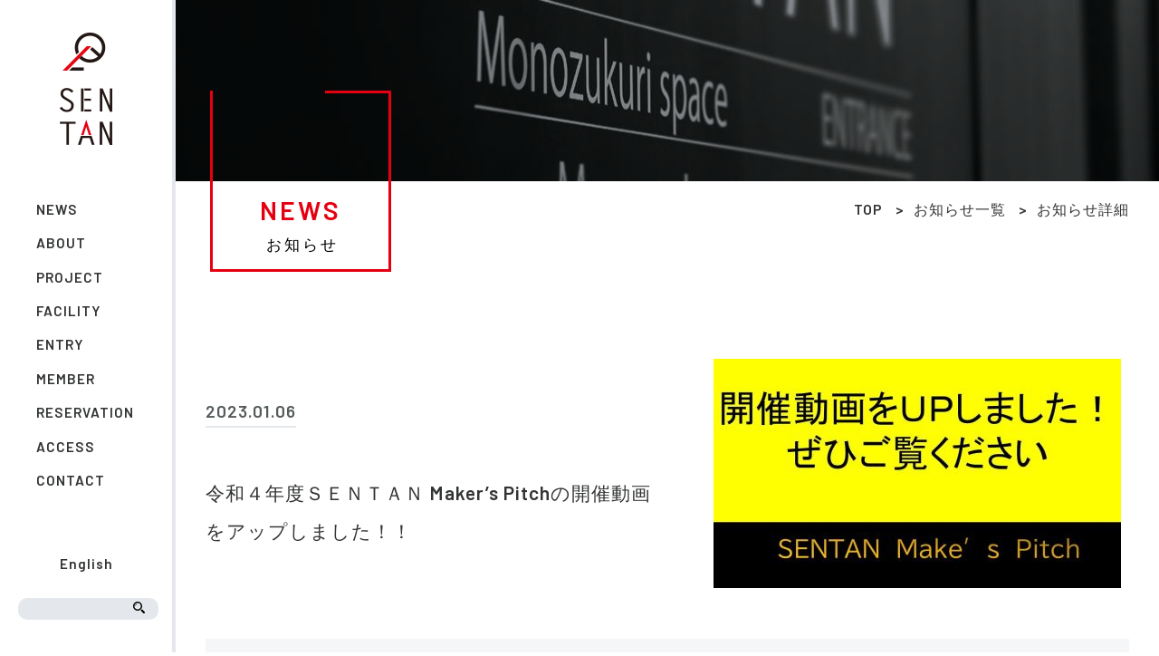

--- FILE ---
content_type: text/html; charset=UTF-8
request_url: https://toyota-sentan.jp/information/%E4%BB%A4%E5%92%8C%EF%BC%94%E5%B9%B4%E5%BA%A6%EF%BD%93%EF%BD%85%EF%BD%8E%EF%BD%94%EF%BD%81%EF%BD%8E-makers-pitch%E3%81%AE%E9%96%8B%E5%82%AC%E5%8B%95%E7%94%BB%E3%82%92%E3%82%A2%E3%83%83/
body_size: 29175
content:
<!DOCTYPE html>
<html lang="ja">
<head>
<meta charset="utf-8">

<meta name="viewport" content="width=device-width,initial-scale=1,user-scalable=no,maximum-scale=1">

	<title>  令和４年度ＳＥＮＴＡＮ Maker’s Pitchの開催動画をアップしました！！｜ものづくり創造拠点 SENTAN</title>
	<meta name="description" content="「ものづくり創造拠点SENTAN（センタン）」は、豊田市のものづくり中小企業や団体に向け、「新たな事業展開」「イノベーション創出」「ものづくり人材育成」を総合的に支援するための新たな拠点です。" />


<meta name="keywords" content="豊田市,SENTAN,新たな事業展開,イノベーション創出,ものづくり人材育成">

<!--[if lt IE 9]>
<script src="http://html5shiv.googlecode.com/svn/trunk/html5.js"></script>
<![endif]-->


<link rel="stylesheet" type="text/css" href="https://toyota-sentan.jp/wp-content/themes/nf/css/reset.css">
<link rel="stylesheet" type="text/css" href="https://toyota-sentan.jp/wp-content/themes/nf/css/anime.css">
<link rel="stylesheet" type="text/css" href="https://toyota-sentan.jp/wp-content/themes/nf/css/style.css?ver1.1">
<link rel="stylesheet" type="text/css" href="https://toyota-sentan.jp/wp-content/themes/nf/css/smart.css" media="all">

<link rel="stylesheet" type="text/css" href="https://toyota-sentan.jp/wp-content/themes/nf/css/slick.css" media="screen" />
<link rel="stylesheet" type="text/css" href="https://toyota-sentan.jp/wp-content/themes/nf/css/slick-theme.css" media="screen" />

<link href="https://fonts.googleapis.com/css?family=Barlow:600" rel="stylesheet">



<meta name='robots' content='max-image-preview:large' />
<script type="text/javascript">
/* <![CDATA[ */
window._wpemojiSettings = {"baseUrl":"https:\/\/s.w.org\/images\/core\/emoji\/15.0.3\/72x72\/","ext":".png","svgUrl":"https:\/\/s.w.org\/images\/core\/emoji\/15.0.3\/svg\/","svgExt":".svg","source":{"concatemoji":"https:\/\/toyota-sentan.jp\/wp-includes\/js\/wp-emoji-release.min.js"}};
/*! This file is auto-generated */
!function(i,n){var o,s,e;function c(e){try{var t={supportTests:e,timestamp:(new Date).valueOf()};sessionStorage.setItem(o,JSON.stringify(t))}catch(e){}}function p(e,t,n){e.clearRect(0,0,e.canvas.width,e.canvas.height),e.fillText(t,0,0);var t=new Uint32Array(e.getImageData(0,0,e.canvas.width,e.canvas.height).data),r=(e.clearRect(0,0,e.canvas.width,e.canvas.height),e.fillText(n,0,0),new Uint32Array(e.getImageData(0,0,e.canvas.width,e.canvas.height).data));return t.every(function(e,t){return e===r[t]})}function u(e,t,n){switch(t){case"flag":return n(e,"\ud83c\udff3\ufe0f\u200d\u26a7\ufe0f","\ud83c\udff3\ufe0f\u200b\u26a7\ufe0f")?!1:!n(e,"\ud83c\uddfa\ud83c\uddf3","\ud83c\uddfa\u200b\ud83c\uddf3")&&!n(e,"\ud83c\udff4\udb40\udc67\udb40\udc62\udb40\udc65\udb40\udc6e\udb40\udc67\udb40\udc7f","\ud83c\udff4\u200b\udb40\udc67\u200b\udb40\udc62\u200b\udb40\udc65\u200b\udb40\udc6e\u200b\udb40\udc67\u200b\udb40\udc7f");case"emoji":return!n(e,"\ud83d\udc26\u200d\u2b1b","\ud83d\udc26\u200b\u2b1b")}return!1}function f(e,t,n){var r="undefined"!=typeof WorkerGlobalScope&&self instanceof WorkerGlobalScope?new OffscreenCanvas(300,150):i.createElement("canvas"),a=r.getContext("2d",{willReadFrequently:!0}),o=(a.textBaseline="top",a.font="600 32px Arial",{});return e.forEach(function(e){o[e]=t(a,e,n)}),o}function t(e){var t=i.createElement("script");t.src=e,t.defer=!0,i.head.appendChild(t)}"undefined"!=typeof Promise&&(o="wpEmojiSettingsSupports",s=["flag","emoji"],n.supports={everything:!0,everythingExceptFlag:!0},e=new Promise(function(e){i.addEventListener("DOMContentLoaded",e,{once:!0})}),new Promise(function(t){var n=function(){try{var e=JSON.parse(sessionStorage.getItem(o));if("object"==typeof e&&"number"==typeof e.timestamp&&(new Date).valueOf()<e.timestamp+604800&&"object"==typeof e.supportTests)return e.supportTests}catch(e){}return null}();if(!n){if("undefined"!=typeof Worker&&"undefined"!=typeof OffscreenCanvas&&"undefined"!=typeof URL&&URL.createObjectURL&&"undefined"!=typeof Blob)try{var e="postMessage("+f.toString()+"("+[JSON.stringify(s),u.toString(),p.toString()].join(",")+"));",r=new Blob([e],{type:"text/javascript"}),a=new Worker(URL.createObjectURL(r),{name:"wpTestEmojiSupports"});return void(a.onmessage=function(e){c(n=e.data),a.terminate(),t(n)})}catch(e){}c(n=f(s,u,p))}t(n)}).then(function(e){for(var t in e)n.supports[t]=e[t],n.supports.everything=n.supports.everything&&n.supports[t],"flag"!==t&&(n.supports.everythingExceptFlag=n.supports.everythingExceptFlag&&n.supports[t]);n.supports.everythingExceptFlag=n.supports.everythingExceptFlag&&!n.supports.flag,n.DOMReady=!1,n.readyCallback=function(){n.DOMReady=!0}}).then(function(){return e}).then(function(){var e;n.supports.everything||(n.readyCallback(),(e=n.source||{}).concatemoji?t(e.concatemoji):e.wpemoji&&e.twemoji&&(t(e.twemoji),t(e.wpemoji)))}))}((window,document),window._wpemojiSettings);
/* ]]> */
</script>
<style id='wp-emoji-styles-inline-css' type='text/css'>

	img.wp-smiley, img.emoji {
		display: inline !important;
		border: none !important;
		box-shadow: none !important;
		height: 1em !important;
		width: 1em !important;
		margin: 0 0.07em !important;
		vertical-align: -0.1em !important;
		background: none !important;
		padding: 0 !important;
	}
</style>
<link rel='stylesheet' id='wp-block-library-css' href='https://toyota-sentan.jp/wp-includes/css/dist/block-library/style.min.css' type='text/css' media='all' />
<style id='classic-theme-styles-inline-css' type='text/css'>
/*! This file is auto-generated */
.wp-block-button__link{color:#fff;background-color:#32373c;border-radius:9999px;box-shadow:none;text-decoration:none;padding:calc(.667em + 2px) calc(1.333em + 2px);font-size:1.125em}.wp-block-file__button{background:#32373c;color:#fff;text-decoration:none}
</style>
<style id='global-styles-inline-css' type='text/css'>
:root{--wp--preset--aspect-ratio--square: 1;--wp--preset--aspect-ratio--4-3: 4/3;--wp--preset--aspect-ratio--3-4: 3/4;--wp--preset--aspect-ratio--3-2: 3/2;--wp--preset--aspect-ratio--2-3: 2/3;--wp--preset--aspect-ratio--16-9: 16/9;--wp--preset--aspect-ratio--9-16: 9/16;--wp--preset--color--black: #000000;--wp--preset--color--cyan-bluish-gray: #abb8c3;--wp--preset--color--white: #ffffff;--wp--preset--color--pale-pink: #f78da7;--wp--preset--color--vivid-red: #cf2e2e;--wp--preset--color--luminous-vivid-orange: #ff6900;--wp--preset--color--luminous-vivid-amber: #fcb900;--wp--preset--color--light-green-cyan: #7bdcb5;--wp--preset--color--vivid-green-cyan: #00d084;--wp--preset--color--pale-cyan-blue: #8ed1fc;--wp--preset--color--vivid-cyan-blue: #0693e3;--wp--preset--color--vivid-purple: #9b51e0;--wp--preset--gradient--vivid-cyan-blue-to-vivid-purple: linear-gradient(135deg,rgba(6,147,227,1) 0%,rgb(155,81,224) 100%);--wp--preset--gradient--light-green-cyan-to-vivid-green-cyan: linear-gradient(135deg,rgb(122,220,180) 0%,rgb(0,208,130) 100%);--wp--preset--gradient--luminous-vivid-amber-to-luminous-vivid-orange: linear-gradient(135deg,rgba(252,185,0,1) 0%,rgba(255,105,0,1) 100%);--wp--preset--gradient--luminous-vivid-orange-to-vivid-red: linear-gradient(135deg,rgba(255,105,0,1) 0%,rgb(207,46,46) 100%);--wp--preset--gradient--very-light-gray-to-cyan-bluish-gray: linear-gradient(135deg,rgb(238,238,238) 0%,rgb(169,184,195) 100%);--wp--preset--gradient--cool-to-warm-spectrum: linear-gradient(135deg,rgb(74,234,220) 0%,rgb(151,120,209) 20%,rgb(207,42,186) 40%,rgb(238,44,130) 60%,rgb(251,105,98) 80%,rgb(254,248,76) 100%);--wp--preset--gradient--blush-light-purple: linear-gradient(135deg,rgb(255,206,236) 0%,rgb(152,150,240) 100%);--wp--preset--gradient--blush-bordeaux: linear-gradient(135deg,rgb(254,205,165) 0%,rgb(254,45,45) 50%,rgb(107,0,62) 100%);--wp--preset--gradient--luminous-dusk: linear-gradient(135deg,rgb(255,203,112) 0%,rgb(199,81,192) 50%,rgb(65,88,208) 100%);--wp--preset--gradient--pale-ocean: linear-gradient(135deg,rgb(255,245,203) 0%,rgb(182,227,212) 50%,rgb(51,167,181) 100%);--wp--preset--gradient--electric-grass: linear-gradient(135deg,rgb(202,248,128) 0%,rgb(113,206,126) 100%);--wp--preset--gradient--midnight: linear-gradient(135deg,rgb(2,3,129) 0%,rgb(40,116,252) 100%);--wp--preset--font-size--small: 13px;--wp--preset--font-size--medium: 20px;--wp--preset--font-size--large: 36px;--wp--preset--font-size--x-large: 42px;--wp--preset--spacing--20: 0.44rem;--wp--preset--spacing--30: 0.67rem;--wp--preset--spacing--40: 1rem;--wp--preset--spacing--50: 1.5rem;--wp--preset--spacing--60: 2.25rem;--wp--preset--spacing--70: 3.38rem;--wp--preset--spacing--80: 5.06rem;--wp--preset--shadow--natural: 6px 6px 9px rgba(0, 0, 0, 0.2);--wp--preset--shadow--deep: 12px 12px 50px rgba(0, 0, 0, 0.4);--wp--preset--shadow--sharp: 6px 6px 0px rgba(0, 0, 0, 0.2);--wp--preset--shadow--outlined: 6px 6px 0px -3px rgba(255, 255, 255, 1), 6px 6px rgba(0, 0, 0, 1);--wp--preset--shadow--crisp: 6px 6px 0px rgba(0, 0, 0, 1);}:where(.is-layout-flex){gap: 0.5em;}:where(.is-layout-grid){gap: 0.5em;}body .is-layout-flex{display: flex;}.is-layout-flex{flex-wrap: wrap;align-items: center;}.is-layout-flex > :is(*, div){margin: 0;}body .is-layout-grid{display: grid;}.is-layout-grid > :is(*, div){margin: 0;}:where(.wp-block-columns.is-layout-flex){gap: 2em;}:where(.wp-block-columns.is-layout-grid){gap: 2em;}:where(.wp-block-post-template.is-layout-flex){gap: 1.25em;}:where(.wp-block-post-template.is-layout-grid){gap: 1.25em;}.has-black-color{color: var(--wp--preset--color--black) !important;}.has-cyan-bluish-gray-color{color: var(--wp--preset--color--cyan-bluish-gray) !important;}.has-white-color{color: var(--wp--preset--color--white) !important;}.has-pale-pink-color{color: var(--wp--preset--color--pale-pink) !important;}.has-vivid-red-color{color: var(--wp--preset--color--vivid-red) !important;}.has-luminous-vivid-orange-color{color: var(--wp--preset--color--luminous-vivid-orange) !important;}.has-luminous-vivid-amber-color{color: var(--wp--preset--color--luminous-vivid-amber) !important;}.has-light-green-cyan-color{color: var(--wp--preset--color--light-green-cyan) !important;}.has-vivid-green-cyan-color{color: var(--wp--preset--color--vivid-green-cyan) !important;}.has-pale-cyan-blue-color{color: var(--wp--preset--color--pale-cyan-blue) !important;}.has-vivid-cyan-blue-color{color: var(--wp--preset--color--vivid-cyan-blue) !important;}.has-vivid-purple-color{color: var(--wp--preset--color--vivid-purple) !important;}.has-black-background-color{background-color: var(--wp--preset--color--black) !important;}.has-cyan-bluish-gray-background-color{background-color: var(--wp--preset--color--cyan-bluish-gray) !important;}.has-white-background-color{background-color: var(--wp--preset--color--white) !important;}.has-pale-pink-background-color{background-color: var(--wp--preset--color--pale-pink) !important;}.has-vivid-red-background-color{background-color: var(--wp--preset--color--vivid-red) !important;}.has-luminous-vivid-orange-background-color{background-color: var(--wp--preset--color--luminous-vivid-orange) !important;}.has-luminous-vivid-amber-background-color{background-color: var(--wp--preset--color--luminous-vivid-amber) !important;}.has-light-green-cyan-background-color{background-color: var(--wp--preset--color--light-green-cyan) !important;}.has-vivid-green-cyan-background-color{background-color: var(--wp--preset--color--vivid-green-cyan) !important;}.has-pale-cyan-blue-background-color{background-color: var(--wp--preset--color--pale-cyan-blue) !important;}.has-vivid-cyan-blue-background-color{background-color: var(--wp--preset--color--vivid-cyan-blue) !important;}.has-vivid-purple-background-color{background-color: var(--wp--preset--color--vivid-purple) !important;}.has-black-border-color{border-color: var(--wp--preset--color--black) !important;}.has-cyan-bluish-gray-border-color{border-color: var(--wp--preset--color--cyan-bluish-gray) !important;}.has-white-border-color{border-color: var(--wp--preset--color--white) !important;}.has-pale-pink-border-color{border-color: var(--wp--preset--color--pale-pink) !important;}.has-vivid-red-border-color{border-color: var(--wp--preset--color--vivid-red) !important;}.has-luminous-vivid-orange-border-color{border-color: var(--wp--preset--color--luminous-vivid-orange) !important;}.has-luminous-vivid-amber-border-color{border-color: var(--wp--preset--color--luminous-vivid-amber) !important;}.has-light-green-cyan-border-color{border-color: var(--wp--preset--color--light-green-cyan) !important;}.has-vivid-green-cyan-border-color{border-color: var(--wp--preset--color--vivid-green-cyan) !important;}.has-pale-cyan-blue-border-color{border-color: var(--wp--preset--color--pale-cyan-blue) !important;}.has-vivid-cyan-blue-border-color{border-color: var(--wp--preset--color--vivid-cyan-blue) !important;}.has-vivid-purple-border-color{border-color: var(--wp--preset--color--vivid-purple) !important;}.has-vivid-cyan-blue-to-vivid-purple-gradient-background{background: var(--wp--preset--gradient--vivid-cyan-blue-to-vivid-purple) !important;}.has-light-green-cyan-to-vivid-green-cyan-gradient-background{background: var(--wp--preset--gradient--light-green-cyan-to-vivid-green-cyan) !important;}.has-luminous-vivid-amber-to-luminous-vivid-orange-gradient-background{background: var(--wp--preset--gradient--luminous-vivid-amber-to-luminous-vivid-orange) !important;}.has-luminous-vivid-orange-to-vivid-red-gradient-background{background: var(--wp--preset--gradient--luminous-vivid-orange-to-vivid-red) !important;}.has-very-light-gray-to-cyan-bluish-gray-gradient-background{background: var(--wp--preset--gradient--very-light-gray-to-cyan-bluish-gray) !important;}.has-cool-to-warm-spectrum-gradient-background{background: var(--wp--preset--gradient--cool-to-warm-spectrum) !important;}.has-blush-light-purple-gradient-background{background: var(--wp--preset--gradient--blush-light-purple) !important;}.has-blush-bordeaux-gradient-background{background: var(--wp--preset--gradient--blush-bordeaux) !important;}.has-luminous-dusk-gradient-background{background: var(--wp--preset--gradient--luminous-dusk) !important;}.has-pale-ocean-gradient-background{background: var(--wp--preset--gradient--pale-ocean) !important;}.has-electric-grass-gradient-background{background: var(--wp--preset--gradient--electric-grass) !important;}.has-midnight-gradient-background{background: var(--wp--preset--gradient--midnight) !important;}.has-small-font-size{font-size: var(--wp--preset--font-size--small) !important;}.has-medium-font-size{font-size: var(--wp--preset--font-size--medium) !important;}.has-large-font-size{font-size: var(--wp--preset--font-size--large) !important;}.has-x-large-font-size{font-size: var(--wp--preset--font-size--x-large) !important;}
:where(.wp-block-post-template.is-layout-flex){gap: 1.25em;}:where(.wp-block-post-template.is-layout-grid){gap: 1.25em;}
:where(.wp-block-columns.is-layout-flex){gap: 2em;}:where(.wp-block-columns.is-layout-grid){gap: 2em;}
:root :where(.wp-block-pullquote){font-size: 1.5em;line-height: 1.6;}
</style>
<link rel='stylesheet' id='wp-pagenavi-css' href='https://toyota-sentan.jp/wp-content/plugins/wp-pagenavi/pagenavi-css.css?ver=2.70' type='text/css' media='all' />
<link rel="https://api.w.org/" href="https://toyota-sentan.jp/wp-json/" /><link rel="alternate" title="oEmbed (JSON)" type="application/json+oembed" href="https://toyota-sentan.jp/wp-json/oembed/1.0/embed?url=https%3A%2F%2Ftoyota-sentan.jp%2Finformation%2F%25e4%25bb%25a4%25e5%2592%258c%25ef%25bc%2594%25e5%25b9%25b4%25e5%25ba%25a6%25ef%25bd%2593%25ef%25bd%2585%25ef%25bd%258e%25ef%25bd%2594%25ef%25bd%2581%25ef%25bd%258e-makers-pitch%25e3%2581%25ae%25e9%2596%258b%25e5%2582%25ac%25e5%258b%2595%25e7%2594%25bb%25e3%2582%2592%25e3%2582%25a2%25e3%2583%2583%2F" />
<link rel="alternate" title="oEmbed (XML)" type="text/xml+oembed" href="https://toyota-sentan.jp/wp-json/oembed/1.0/embed?url=https%3A%2F%2Ftoyota-sentan.jp%2Finformation%2F%25e4%25bb%25a4%25e5%2592%258c%25ef%25bc%2594%25e5%25b9%25b4%25e5%25ba%25a6%25ef%25bd%2593%25ef%25bd%2585%25ef%25bd%258e%25ef%25bd%2594%25ef%25bd%2581%25ef%25bd%258e-makers-pitch%25e3%2581%25ae%25e9%2596%258b%25e5%2582%25ac%25e5%258b%2595%25e7%2594%25bb%25e3%2582%2592%25e3%2582%25a2%25e3%2583%2583%2F&#038;format=xml" />
<script src="https://ajax.googleapis.com/ajax/libs/jquery/2.1.4/jquery.min.js"></script>

<script type="text/javascript" src="https://toyota-sentan.jp/wp-content/themes/nf/js/common.js"></script>
<script type="text/javascript" src="https://toyota-sentan.jp/wp-content/themes/nf/js/slick.min.js"></script>

<!-- Global site tag (gtag.js) - Google Analytics -->
<script async src="https://www.googletagmanager.com/gtag/js?id=UA-91761925-39"></script>
<script>
  window.dataLayer = window.dataLayer || [];
  function gtag(){dataLayer.push(arguments);}
  gtag('js', new Date());

  gtag('config', 'UA-91761925-39');
</script>


</head>


<body>

<div class="navigationBox sp_only">
	<div class="hamburger">
		<span></span>
		<span></span>
		<span></span>
	</div>
</div>
<nav id="navigation">
<div class="navigation">
	<h1><a href="https://toyota-sentan.jp/"><img src="https://toyota-sentan.jp/wp-content/themes/nf/img/nav-logo.png" alt="SENTAN" width="58" height="124"/></a></h1>
	<ul>
        <li><a href="https://toyota-sentan.jp/information/"><span>NEWS</span><span>お知らせ</span></a></li>
		<li><a href="https://toyota-sentan.jp/about/"><span>ABOUT</span><span>施設概要</span></a></li>
		<li><a href="https://toyota-sentan.jp/project/"><span>PROJECT</span><span>事業紹介</span></a></li>
		<li><a href="https://toyota-sentan.jp/facility/"><span>FACILITY</span><span>施設／機器紹介</span></a></li>
		<li><a href="https://toyota-sentan.jp/entry/"><span>ENTRY</span><span>利用登録</span></a></li>
		<li><a href="https://toyota-sentan.jp/member/"><span>MEMBER</span><span>利用登録団体</span></a></li>
		<li><a href="https://toyota-sentan.jp/reserve/"><span>RESERVATION</span><span>機器利用予約</span></a></li>
		<li><a href="https://toyota-sentan.jp/access/"><span>ACCESS</span><span>アクセス</span></a></li>
		<li><a href="https://toyota-sentan.jp/contact/"><span>CONTACT</span><span>お問合わせ</span></a></li>
	</ul>
    
	<!--<ul class="fb">
    	<li><a href="#" target="_blank"><span>facebook</span></a></li>
	</ul>-->
	<ul>
		<li><a href="https://toyota-sentan.jp/about-en/">English</a></li>
		
		<li class="nav-serch pc_only">
		   <form role="search" method="get" id="searchform" action="https://toyota-sentan.jp/">
			<div>
				<input type="text" value="" name="s" id="s" />
				<input type="submit" id="searchsubmit" value="" />
			</div>
			</form>
		</li>   
	</ul>
	</div>
</nav>
<div id="wrapper">
	<div id="headTitle">
		<div class="backImg"><img src="https://toyota-sentan.jp/wp-content/themes/nf/img/head_backimg.jpg" alt="バックイメージ" width="1278" height="199"></div>
		<div class="box">
			<div>
				<div class="borderBox">
					<span class="borderleft"></span>
					<span class="borderbottom"></span>
					<span class="borderright"></span>
					<span class="bordertop"></span>
				</div>
				<h1><span>お知らせ</span>NEWS</h1>
			</div>
			<ul>
				<li><a href="https://toyota-sentan.jp/">TOP</a></li>
				<li><a href="#" onclick="javascript:window.history.back(-1);return false;">お知らせ一覧</a></li>
				<li>お知らせ詳細</li>
			</ul>
		</div>
	</div>

<article id="news">
	<div class="box">
		<section>
			<div class="newsTitle">
				<div class="left">
					<p>2023.01.06</p>
					<h2>令和４年度ＳＥＮＴＡＮ Maker’s Pitchの開催動画をアップしました！！</h2>
				</div>
				<div class="right">
																													<img src="https://toyota-sentan.jp/wp-content/uploads/2022/02/スライド1-450x253.jpg" width="450" height="253" alt="" title="スライド1" />
											                   
				</div>
				
			</div>
			
			<div class="newsText">
				<p>ピッチイベント「SENTAN　Maker’ｓ　Pitch」の開催動画をアップしました。</p>
<p>このイベントは、豊田市内のものづくり企業や団体が、企業や投資家、メディアなどに対し、アイデア・技術・製品のプレゼンテーションを行うことで、販路開拓や外部との事業連携を促す交流イベントです。</p>
<p>令和４年度は、全２回に渡り、９の企業・団体から、ものづくり創造拠点SENTANで生まれた新規性・独創性のある製品・技術等を紹介していただきましたので、是非、ご覧ください。</p>
<p>&nbsp;</p>
<p>◆第１回SENTAN　Maker’ｓ　Pitch（令和４年１２月１日）</p>
<p>　会　場：ものづくり創造拠点SENTAN</p>
<p>　テーマ：新しい技術・製品・サービス</p>
<table style="height: 199px;" width="417">
<tbody>
<tr>
<td style="width: 300px; height: 20px; text-align: left; vertical-align: middle;" scope="colgroup">AndGAMER株式会社</td>
<td style="width: 50px; height: 20px; text-align: center; vertical-align: middle;" scope="colgroup"><a href="https://toyota-sentan.jp/wp-content/uploads/2022/12/AndGAMER.mp4">動画</a></td>
<td style="width: 50px; text-align: center; vertical-align: middle;"><a href="https://toyota-sentan.jp/wp-content/uploads/2022/12/SENTAN-Pith概要_AndGAMER-.pdf">概要</a></td>
</tr>
<tr>
<td style="width: 300px; text-align: left; vertical-align: middle;" scope="col">合同会社学生ギルド</td>
<td style="height: 20px; text-align: center; vertical-align: middle;" scope="rowgroup"><a href="https://toyota-sentan.jp/wp-content/uploads/2022/12/学生ギルド.mp4">動画</a></td>
<td style="text-align: center; vertical-align: middle;" scope="colgroup"><a href="https://toyota-sentan.jp/wp-content/uploads/2023/01/SENTAN-Pith概要_学生ギルド-.pdf">概要</a></td>
</tr>
<tr>
<td style="width: 300px; text-align: left; vertical-align: middle;">有限会社ソフトロックス</td>
<td style="height: 20px; text-align: center; vertical-align: middle;" scope="rowgroup"><a href="https://toyota-sentan.jp/wp-content/uploads/2022/12/ソフトロックス.mp4">動画</a></td>
<td style="text-align: center; vertical-align: middle;"><a href="https://toyota-sentan.jp/wp-content/uploads/2022/12/SENTAN-Pith概要_ソフトロックス-.pdf">概要</a></td>
</tr>
<tr>
<td style="height: 20px; width: 300px; vertical-align: middle;" scope="colgroup">どんぐりピット合同会社</td>
<td style="height: 20px; text-align: center; vertical-align: middle;" scope="colgroup"><a href="https://toyota-sentan.jp/wp-content/uploads/2022/12/どんぐりピット.mp4">動画</a></td>
<td style="height: 20px; text-align: center; vertical-align: middle;"><a href="https://toyota-sentan.jp/wp-content/uploads/2022/12/SENTAN-Pith概要_どんぐりピット-.pdf">概要</a></td>
</tr>
<tr>
<td style="height: 20px; vertical-align: middle;">４th.ai</td>
<td style="height: 20px; text-align: center; vertical-align: middle;" scope="colgroup"><a href="https://toyota-sentan.jp/wp-content/uploads/2022/12/4th.ai_.mp4">動画</a></td>
<td style="height: 20px; text-align: center; vertical-align: middle;"><a href="https://toyota-sentan.jp/wp-content/uploads/2022/12/SENTAN-Pith概要_4th.ai-.pdf">概要</a></td>
</tr>
</tbody>
</table>
<p>&nbsp;</p>
<p>◆第２回SENTAN　Maker’ｓ　Pitch（令和３年１２月１０日）</p>
<p>会　場：ものづくり創造拠点SENTAN</p>
<p>テーマ：豊田市が認めた技術・製品（豊田ものづくりブランド認定企業）</p>
<table style="height: 160px;" width="423">
<tbody>
<tr>
<td style="width: 300px; height: 20px; vertical-align: middle;" scope="colgroup">エイトス株式会社　</td>
<td style="width: 50px; height: 20px; text-align: center; vertical-align: middle;" scope="colgroup"><a href="https://toyota-sentan.jp/wp-content/uploads/2022/12/エイトス.mp4">動画</a></td>
<td style="width: 50px; height: 20px; text-align: center; vertical-align: middle;" scope="colgroup"><a href="https://toyota-sentan.jp/wp-content/uploads/2022/12/SENTAN-Pith概要_エイトス-.pdf">概要</a></td>
</tr>
<tr>
<td style="height: 20px; width: 300px; vertical-align: middle;" scope="colgroup">三栄工業株式会社</td>
<td style="text-align: center; vertical-align: middle;" scope="rowgroup"><a href="https://toyota-sentan.jp/wp-content/uploads/2022/12/三栄工業.mp4">動画</a></td>
<td style="width: 50px; height: 20px; text-align: center; vertical-align: middle;" scope="colgroup"><a href="https://toyota-sentan.jp/wp-content/uploads/2022/12/SENTAN-Pith概要_三栄工業-.pdf">概要</a></td>
</tr>
<tr>
<td style="height: 20px; width: 300px; text-align: left; vertical-align: middle;">豊田段ボール工業株式会社</td>
<td style="text-align: center; vertical-align: middle;"><a href="https://toyota-sentan.jp/wp-content/uploads/2022/12/豊田段ボール工業.mp4">動画</a></td>
<td style="text-align: center; vertical-align: middle;"><a href="https://toyota-sentan.jp/wp-content/uploads/2022/12/SENTAN-Pith概要_豊田段ボール工業-.pdf">概要</a></td>
</tr>
<tr>
<td style="width: 300px; height: 20px; vertical-align: middle;">リョーエイ株式会社</td>
<td style="text-align: center; vertical-align: middle;"><a href="https://toyota-sentan.jp/wp-content/uploads/2022/12/リョーエイ.mp4">動画</a></td>
<td style="text-align: center; vertical-align: middle;"><a href="https://toyota-sentan.jp/wp-content/uploads/2022/12/SENTAN-Pith概要_リョーエイ-.pdf">概要</a></td>
</tr>
</tbody>
</table>
<p>&nbsp;</p>
<p>&nbsp;</p>
			</div>
             			
			
			<div class="listLink">
				<div class="eff-1"></div>
				<a href="#" onclick="javascript:window.history.back(-1);return false;">一覧に戻る</a>
			</div>
			
		</section>
	
	</div>
</article>


  
<div id="page-top" class="page-top">
	<p><a href="#wrapper" class="move-page-top">▲</a></p>
</div>

<footer>
	<div class="box">
		<div class="left">
			<ul>
				<li><a href="https://toyota-sentan.jp/about/">施設概要</a></li>
				<li><a href="https://toyota-sentan.jp/project/">事業紹介</a></li>
				<li><a href="https://toyota-sentan.jp/facility/">施設/機器紹介</a></li>
				<li><a href="https://toyota-sentan.jp/entry/">利用登録</a></li>
				<li><a href="https://toyota-sentan.jp/member/">利用登録団体</a></li>
				<li><a href="https://toyota-sentan.jp/reserve/">機器利用予約</a></li>
			</ul>
		</div>
		<div class="center">
			<ul>
				<li><a href="https://toyota-sentan.jp/about-en/">English</a></li>
				<!--<li><a href="#"><img src="https://toyota-sentan.jp/wp-content/themes/nf/img/footer_icon03.gif" alt="facebook" width="38" height="38"></a></li>-->
				<li><a href="https://toyota-sentan.jp/access/"><img src="https://toyota-sentan.jp/wp-content/themes/nf/img/footer_icon02.gif" alt="マップ" width="38" height="38"></a></li>
				<li><a href="https://toyota-sentan.jp/contact/"><img src="https://toyota-sentan.jp/wp-content/themes/nf/img/footer_icon01.gif" alt="メール" width="38" height="38"></a></li>
			</ul>
		</div>
		<div class="right">
			<h1><img src="https://toyota-sentan.jp/wp-content/themes/nf/img/sentan.gif" alt="SENTAN" width="170" height="30"></h1>
			<p>ものづくり創造拠点 SENTAN</p>
			<p>〒471-0023 愛知県豊田市挙母町2-1-1<br />
				TEL.<a href="tel:0565471230">0565-47-1230</a>（代）<br />
			FAX.0565-47-1232<br />
			OPEN.火～土曜 10：00～21：30</p>
		</div>

		<div class="bottom">
			<p>&#xA9;2017 SENTAN</p>
		</div>
	</div>

	
</footer>


</div>


<script type="text/javascript" src="https://toyota-sentan.jp/wp-content/themes/nf/js/scrollreveal.min.js"></script>

<script type="text/javascript">
(function($){
//ScrollReveal
window.sr = ScrollReveal({ reset: true ,mobile: true});
sr.reveal( '.top01', { origin: 'top' , distance: '20%', duration: 500 , scale: 1.0, delay :200 ,opacity: 0,});
sr.reveal( '.feed', { opacity: 0});
sr.reveal( '.feed02', { opacity: 0, delay :800});
sr.reveal( '.feed03', { opacity: 0, delay :1000, duration: 2000});
sr.reveal( '.rotation', { rotate: { x: 0, y: 300, z: 0 }});
sr.reveal( '.zoom01', { scale: 1.5});	
sr.reveal( '.left01', { origin: 'left' , distance: '10%', duration: 500 , scale: 1.0, delay :500 ,opacity: 0,});
sr.reveal( '.left02', { origin: 'left', distance: '100%', duration: 1000 , scale: 1.0, delay :600 ,opacity: 0,reset: false,});
sr.reveal( '.left03', { origin: 'left', distance: '100%', duration: 1000 , scale: 1.0, delay :100 ,opacity: 0,reset: false,});
sr.reveal( '.right01', { origin: 'right' , distance: '10%', duration: 500 , scale: 1.0, delay :500 ,opacity: 0,});
sr.reveal( '.right03', { origin: 'right' , distance: '10%', duration: 500 , scale: 1.0, delay :700 ,opacity: 0,});
sr.reveal( '.right04', { origin: 'right' , distance: '10%', duration: 500 , scale: 1.0, delay :900 ,opacity: 0,});
sr.reveal( '.right02', { origin: 'right enter', distance: '100%', duration: 1000 , scale: 1.0, delay :100 ,opacity:0,scale: 0.1,reset: false,});
})(jQuery);
</script>









</body>

</html>


--- FILE ---
content_type: text/css
request_url: https://toyota-sentan.jp/wp-content/themes/nf/css/anime.css
body_size: 3795
content:
@charset "utf-8";
/* CSS Document */

@-webkit-keyframes menu-ber01 {
	0% {-webkit-transform: translateY(8px) rotate(45deg);}
	50% {-webkit-transform: translateY(8px) rotate(0);}
	100% {-webkit-transform: translateY(0) rotate(0);}
}	

@keyframes menu-ber01 {
	0% {transform: translateY(8px) rotate(45deg);}
	50% {transform: translateY(8px) rotate(0);}
	100% {transform: translateY(0) rotate(0);}
}

@-webkit-keyframes menu-ber02 {
	0% {-webkit-transform: translateY(-8px) rotate(-45deg);}
	50% {-webkit-transform: translateY(-8px) rotate(0);}
	100% {-webkit-transform: translateY(0) rotate(0);}
}

@keyframes menu-ber02 {
	0% {transform: translateY(-8px) rotate(-45deg);}
	50% {transform: translateY(-8px) rotate(0);}
	100% {transform: translateY(0) rotate(0);}
}

@-webkit-keyframes active-menu-ber01 {
	0% {-webkit-transform: translateY(0) rotate(0);}
	50% {-webkit-transform: translateY(10px) rotate(0);}
	100% {-webkit-transform: translateY(10px) rotate(45deg);}
}

@keyframes active-menu-ber01 {
  0% {transform: translateY(0) rotate(0);}
  50% {transform: translateY(10px) rotate(0);}
  100% {transform: translateY(10px) rotate(45deg);}
}

@-webkit-keyframes active-menu-ber03 {
  0% {-webkit-transform: translateY(0) rotate(0);}
  50% {-webkit-transform: translateY(-8px) rotate(0);}
	100% {-webkit-transform: translateY(-8px) rotate(-45deg);}
}

@keyframes active-menu-ber03 {
  0% {transform: translateY(0) rotate(0);}
  50% {transform: translateY(-8px) rotate(0);}
  100% {transform: translateY(-8px) rotate(-45deg);}
}

@-webkit-keyframes skew{
  0% {-webkit-transform: skewX(-20deg);
  transform: skewX(-20deg);}
  100% {left: 0;
  -webkit-transform: skewX(0);
  transform: skewX(0);}
}
@keyframes skew{
  0% {-webkit-transform: skewX(-20deg);
  transform: skewX(-20deg);}
  100% {left: 0;
  -webkit-transform: skewX(0);
  transform: skewX(0);}
}

@keyframes borderanimeLeft{
  0% {transform:  translateY(-200px)}
  100% {transform:   translateY(0px);}
}

@-webkit-keyframes borderanimeLeft{
  0% {-webkit-transform:  translateY(-200px)}
  100% {-webkit-transform:   translateY(0px);}
}

@keyframes borderanimeBottom{
  0% {transform:  translateX(-200px);}
  100% {transform:  translateX(0px);}
}

@-webkit-keyframes borderanimeBottom{
  0% {-webkit-transform:  translateX(-200px);}
  100% {-webkit-transform:  translateX(0px);}
}

@keyframes borderanimeRight{
  0% {transform:  translateY(200px)}
  100% {transform:   translateY(0px);}
}

@-webkit-keyframes borderanimeRight{
  0% {-webkit-transform:  translateY(200px)}
  100% {-webkit-transform:   translateY(0px);}
}

@keyframes borderanimeTop{
  0% {transform:  translateX(200px);}
  100% {transform:  translateX(0px);}
}

@-webkit-keyframes borderanimeTop{
  0% {-webkit-transform:  translateX(200px);}
  100% {-webkit-transform:  translateX(0px);}
}

@keyframes borderanimeLeftSp{
  0% {transform:  translateY(-150px)}
  100% {transform:   translateY(0px);}
}

@-webkit-keyframes borderanimeLeftSp{
  0% {-webkit-transform:  translateY(-150px)}
  100% {-webkit-transform:   translateY(0px);}
}

@keyframes borderanimeBottomSp{
  0% {transform:  translateX(-150px);}
  100% {transform:  translateX(0px);}
}

@-webkit-keyframes borderanimeBottomSp{
  0% {-webkit-transform:  translateX(-150px);}
  100% {-webkit-transform:  translateX(0px);}
}

@keyframes borderanimeRightSp{
  0% {transform:  translateY(150px)}
  100% {transform:   translateY(0px);}
}

@-webkit-keyframes borderanimeRightSp{
  0% {-webkit-transform:  translateY(150px)}
  100% {-webkit-transform:   translateY(0px);}
}

@keyframes borderanimeTopSp{
  0% {transform:  translateX(150px);}
  100% {transform:  translateX(0px);}
}

@-webkit-keyframes borderanimeTopSp{
  0% {-webkit-transform:  translateX(150px);}
  100% {-webkit-transform:  translateX(0px);}
}


--- FILE ---
content_type: text/css
request_url: https://toyota-sentan.jp/wp-content/themes/nf/css/style.css?ver1.1
body_size: 77604
content:
@charset "utf-8";
/* CSS Document */

/* #################################################################
	 共通 ページ
##################################################################*/

/*  共通設定                
==========================================================*/

html{
	font-size: 62.5%;
	-webkit-text-size-adjust: 100%;
}

body{
	font-family: 'Barlow', sans-serif;
	color:#313432;
	letter-spacing:0.1rem;
	font-size:1.6rem;
	line-height: 140%;
}

img{
	max-width: 100%;
	height: auto;
	width /***/:auto;	/*IE8のみ適用*/
}

a img:hover{
	-moz-opacity: 0.5;
	opacity: 0.5;
	transition: 1s;
}

#wrapper{
	overflow: hidden;
	padding-left: 194px;
}

.box {
	width: 98%;
	max-width: 1020px;
	margin:0 auto;
}

.sp_only ,.tb_only{
	display: none;
}

input[type="text"],
input[type="submit"],
input[type="button"]{
	-webkit-appearance: none;
}

a{
	text-decoration: none;
	color:#313432;
}

.c-mb5{
    margin-bottom: 5%!important;
}
.c-mb8{
    margin-bottom: 8%!important;
}

/*  ナビゲーション                
==========================================================*/

nav#navigation{
	position: fixed;
	left: 0;
	overflow: hidden;
	z-index: 2;
}

nav .navigation{
	width: 170px;
	padding: 5vh 10px;
	font-size: calc(1.4rem + 0.2vw);
	background-color: #FFFFFF;
	height: 90vh;
	text-align: center;
	border-right: 4px solid #E4E8EC;
	display: -webkit-flex; /* Safari */
	display: flex;
	-webkit-flex-direction: column; /* Safari */
	flex-direction:         column;
	-webkit-justify-content: space-between; /* Safari */
	justify-content:         space-between;
}

nav .navigation ul:first-of-type li{
	margin-bottom:2vh;
	margin-left:30px;
	text-align: left;
}

nav .navigation ul.fb li:before{
	content: '';
	display: inline-block;
	width: 9px;
	height: 19px;
	margin-right: 10px;
	background-image: url("../img/nav-fbicon.gif") ;
	background-repeat: no-repeat;
	background-size: contain;
	vertical-align: middle;
}
	
nav .navigation .nav-serch  {
	margin-top: 25px;
	width: 140px;
	padding-left: 10px;
}

nav .navigation .nav-serch  div{
	position: relative;
}
nav .navigation .nav-serch input[type=text]{
	background-color: #e4e8ec;
	border-radius: 10px;
	border: solid 0px #ccc;
	max-width: 140px;
	vertical-align: middle;
	padding: 3px 5px 3px 10px;
	font-size: 1.6rem;
}
nav .navigation .nav-serch input[type=submit]{
	background: url(../img/nav-serch.gif) #e4e8ec;
	background-repeat: no-repeat;
	background-position: center right;
	background-size: 13px 13px;
	border: solid 0px #ccc;
	position: absolute;
	top:5px;
	width: 15px;
	height: 15px;
	right: 0;
}

nav .navigation ul a {
  position: relative;
  display: inline-block;
  text-decoration: none;
	transition: .5s;
font-size: calc( 1.4rem + 0.1vw);
}

nav .navigation ul a span:nth-of-type(2){
	display: none;
}

nav .navigation ul a:hover span:nth-of-type(2){
	display:block;
}
nav .navigation ul a:hover span:first-of-type{
	display: none;
}

nav .navigation ul a::after {
	position: absolute;
	bottom: -4px;
	left: 0;
	content: '';
	width: 100%;
	height: 2px;
	background: #ccc;
	transform: scale(0, 1);
	transform-origin: right top;
	transition: transform .3s;
}
nav .navigation ul a:hover::after {
	transform-origin: left top;
	transform: scale(1, 1);
	-webkit-transform-origin: left top;
	-webkit-transform: scale(1, 1);
}

/*  footer               
==========================================================*/

footer{
	background: #565c5c;
	color:#fff;
	padding:3vw 0 2vw;
}

footer a{
	color:#fff;
}


footer a:hover{
	text-decoration: underline;
}

footer .box{
	display: -webkit-flex; /* Safari */
	display: flex;
	-webkit-flex-wrap: wrap; /* Safari */
	flex-wrap:         wrap;
  -webkit-align-items: flex-end; /* Safari */
  align-items:         flex-end;
}

footer .box .left{
	width: 28%;
	margin-right: 3%;
}

footer .box .left ul{
	list-style-type: none;
	line-height: 220%;
	margin-bottom:15px;
}

footer .box .center{
	width: 26%;
	margin-right: 3%;
}

footer .box .center ul{
	list-style-type: none;
	display: -webkit-flex; /* Safari */
	display: flex;
	-webkit-align-items: center; /* Safari */
	align-items:         center;
	-webkit-justify-content: flex-end; /* Safari */
	justify-content:         flex-end;

}

footer .box .center ul li{
	margin:0 2% ;
}

footer .box .right{
	width: 32%;
	padding-left:4%;
	border-left: 1px solid #fff;
	line-height: 180%
}


footer .box .right p:first-of-type{
	margin:1vw 0;	
}

footer .box .bottom{
	width: 100%; 
}



/*  見出し              
==========================================================*/
#headTitle{
	position: relative;
	padding-bottom:150px;
}

#headTitle .backImg{
	width: 100%;
	height: 200px;
	overflow: hidden;
	position: relative;
}

#headTitle .backImg img{
  position: absolute;
  top: 0;
  left: 0;
  width: auto;
  height: auto;
  min-width: 100%;
  min-height: 100%;
  max-width: inherit;
}

#headTitle .borderBox{
	position: absolute;
	overflow: hidden;
	height: 200px;
	width: 200px;
	top:100px;
	margin-left:5px;
}

#headTitle .borderBox span.borderleft{
	border-left:3px solid #e50011;
	position: absolute;
	height: 200px;
	-webkit-animation: borderanimeLeft 1s linear forwards 0s;
	animation: borderanimeLeft 1s linear forwards 0s;
}

#headTitle .borderBox span.borderbottom{
	border-bottom:3px solid #e50011;
	position: absolute;
	width: 200px;
	top:197px;
	-webkit-animation: borderanimeBottom 1s linear 1s backwards;
	animation:borderanimeBottom 1s linear 1s backwards;	
}

#headTitle .borderBox span.borderright{
	border-right:3px solid #e50011;
	position: absolute;
	height: 200px;
	width: 197px;
	-webkit-animation: borderanimeRight 1s linear 2s backwards;
	animation:borderanimeRight 1s linear 2s backwards;	
}

#headTitle .borderBox span.bordertop{
	border-top:3px solid #e50011;
	position: absolute;
	width: 200px;
	-webkit-animation: borderanimeTop 1s linear 3s backwards;
	animation:borderanimeTop 1s linear 3s backwards;	
}

#headTitle h1{
	position: absolute;
	top:100px;
	margin-left:5px;
	width: 200px;
	height: 200px;
	color:#e50011;
	text-align: center;
	display: -webkit-flex; /* Safari */
	display: flex;
	-webkit-flex-direction: column-reverse; /* Safari */
	flex-direction:         column-reverse;
	font-size:calc( 1.6rem + 1vw );
	letter-spacing: 0.3rem;
	text-indent: 0.3rem;
	-webkit-animation: borderanime 1.8s forwards;
	animation: borderanime 1.8s forwards;
}

#headTitle h1.min{
	font-size:calc( 1.4rem + 0.6vw );
	letter-spacing: 0.2rem;
	text-indent: 0;
}

#headTitle h1 span{
	display: block;
	color:#000;
	font-size:calc( 1.4rem + 0.2vw );
	padding:15px 0 20px;
	font-weight: normal;
}

#headTitle ul{
	width: calc(100% - 220px);
	margin:20px 0 0 auto;
	padding-left:220px;
	list-style-type: none;
    text-align: right;
}

#headTitle ul li{
    display: inline-block;
    margin-bottom: 4px;
}

#headTitle ul li a:hover{
	text-decoration: underline;
}

#headTitle ul li:not(:first-child):before{
	content:">";
    display: inline-block;
	padding:0 10px;
}




/* #################################################################
	 TOP ページ
##################################################################*/

.top-event{
    padding: 5% 0;    
}

.top-event ul{
    list-style-type: none;
}

.top-event .scroll{
    padding:5%;
    border:1px solid #ccc;
    height: 300px;
    overflow-y: auto;
}

.top-event .flex.center{
  -webkit-box-align: center;
     -ms-flex-align: center;
        align-items: center;
}

.top-event .date{
    display: inline-block;
    margin-right: 10px;
}

.top-event .list > li{
    margin-bottom: 3%;
    border-bottom: 1px solid  #ccc;
    padding-bottom: 3%;
    width: 100%;
}
.event-cat li{
    display: inline-block;
    background: #3865bc;
    padding: 3px 10px;
    margin-right: 5px;
    font-size: 13px;
    color:#fff;
}

.top-event li a{
    display: block;
    margin-top: 2%;
}

#movies{
	width: calc(100vw - 210px);
	height: 90vh;
}


.movie p{
	text-align: center;
	position: relative;
	background: #e50011;
	color:#fff;
	z-index: 1;
}

.movie p:after{
	content:'';
	position: absolute;
	z-index: -1;
	top:0px;
	left:50%;
	width:50px;
	height:50px;
	border-bottom: 2px solid #e50011;
	-webkit-transform: rotate(90deg);
	transform: rotate(90deg);
}


#top{
	margin-top:8vh;
}

#top h1{
	font-size:calc( 2rem + 1.0vw );
	text-align: center;
	letter-spacing: 0.8rem;
}

.cp_tab *, .cp_tab *:before, .cp_tab *:after {
	-webkit-box-sizing: border-box;
	        box-sizing: border-box;
}
.cp_tab {
	margin: 1em auto;
	display: -webkit-flex; /* Safari */
	display: flex;
	-webkit-flex-wrap: wrap; /* Safari */
	flex-wrap:         wrap;
	-webkit-justify-content: center; /* Safari */
	justify-content:         center;


}
.cp_tab > input[type='radio'] {
	margin: 0;
	padding: 0;
	border: none;
	border-radius: 0;
	outline: none;
	background: none;
	-webkit-appearance: none;
	        appearance: none;
	display: none;
}
.cp_tab .cp_tabpanel {
	display: none;
}
.cp_tab > input:first-child:checked ~ .cp_tabpanels > .cp_tabpanel:first-child,
.cp_tab > input:nth-child(3):checked ~ .cp_tabpanels > .cp_tabpanel:nth-child(2),
.cp_tab > input:nth-child(5):checked ~ .cp_tabpanels > .cp_tabpanel:nth-child(3),
.cp_tab > input:nth-child(7):checked ~ .cp_tabpanels > .cp_tabpanel:nth-child(4),
.cp_tab > input:nth-child(9):checked ~ .cp_tabpanels > .cp_tabpanel:nth-child(5),
.cp_tab > input:nth-child(11):checked ~ .cp_tabpanels > .cp_tabpanel:nth-child(6) {
	display: block;
}



.cp_tab > label {
	position: relative;
    text-align: center;
	width: 16%;
    font-size: 1.4rem;
    max-width: 180px;
	cursor: pointer;
    padding: 15px 1% 10px;
	margin: 0 1%;
    color:#ccc;
    border:1px solid #ccc;
    border-bottom: 2px solid transparent;
    margin-bottom: -2px;
}

.cp_tab > label span{
	font-size:2rem;
    display: block;
    letter-spacing: 0.3rem;
    margin-bottom: 3px;
}

.cp_tab > input:checked + .color_all{
	color:#e61020;
    border:2px solid #e61020;
    border-bottom: 2px solid #fff;
}

.cp_tab > input:checked + .color_news{
    color:#3865bc;
    border:2px solid #3865bc;
    border-bottom: 2px solid #fff;
}

.cp_tab > input:checked + .color_report{
	color:#ece20f;
    border:2px solid #ece20f;
    border-bottom: 2px solid #fff;
}

.cp_tab > input:checked + .color_other{
	color:#565c5c;
    border:2px solid #565c5c;
    border-bottom: 2px solid #fff;
}

.cp_tabpanels{
	width: 100%;
}
.cp_tabpanel{
    padding-top: 3%;
}

.cp_tabpanels .flex{
	display: -webkit-flex; /* Safari */
	display: flex;
	-webkit-flex-wrap: wrap; /* Safari */
	flex-wrap:         wrap;
	text-align: center;
    width: 100%;
   max-width: 1020px;
    margin: 0 auto;  
}

#top article#topNews .cp_tabpanels div div section{
	width: 23%;
	margin:10px 1%;
	padding:1%;
	background: #f9fafb;
	position: relative;
}


#first_tab01{
    border-top:2px solid #e61020;
}

#second_tab01{
    border-top:2px solid #3865bc;
}
#force_tab01{
    border-top:2px solid #ece20f;
}
#five_tab01{
    border-top:2px solid #565c5c;
}
.borderColor-news{
	border-bottom:3px solid #3865bc;
}

.borderColor-report{
	border-bottom:3px solid #ece20f;
}

.borderColor-other{
	border-bottom:3px solid #565c5c;
}

#top article#topNews .cp_tabpanels div div section h2{
	text-align: center;
	margin:10px 0 5px;
}

#top article#topNews .cp_tabpanels div div section a{
	display: block;
	width: 94%;
	margin:0 auto;
	overflow: hidden;
}

#top article#topNews .cp_tabpanels div div section a img{
  	transition: 0.3s;
	width: 100%;
}

#top article#topNews .cp_tabpanels div div section a .img{
    height: 150px;
    overflow: hidden;
	display: -webkit-flex; /* Safari */
	display: flex;
	-webkit-align-items: center; /* Safari */
	align-items:         center;
}

#top article#topNews .cp_tabpanels div div section a img:hover{
	-webkit-transform: scale(1.1);
	-moz-transform: scale(1.1);
	-ms-transform: scale(1.1);
	-o-transform: scale(1.1);
	transform: scale(1.1);
}

#top article#topNews .cp_tabpanels div div section a:hover{
	text-decoration: underline;
}

#top article#topNews .cp_tabpanels div div section a span{
	margin:5px 0 15px;
	text-align: left;
	display: block;
}


.moreLink{
	width: 100%;
	margin-top:4%;
	text-align: center;
}

.moreLink a{
	display: block;
	background: #000;
	color:#fff;
	width: 160px;
	padding:10px 20px;
	border:2px solid #000;
	border-radius: 25px;
	-webkit-border-radius: 25px;
	-moz-border-radius: 25px;
	margin:0 auto;
	transition: .6s;
}

.moreLink a:hover{
	background: #fff;
	color:#000;
}

.arrow{
	background:#FFFFFF;
	padding:15px;
	position:relative;
}
.arrow:before{
	content:'';
	position: absolute;
	top:17px;
	right:15px;
	width:7px;
	height:7px;
	border-top: 2px solid #fff;
	border-right: 2px solid #fff;
	-webkit-transform: rotate(45deg);
	transform: rotate(45deg);
}

.arrow:hover:before{
	border-top: 2px solid #000;
	border-right: 2px solid #000;
}

#topRecruit{
    padding: 5% 0 0;
}

.enTitle{
    font-size: 2.6rem;
    text-align: center;
    letter-spacing: 0.8rem;
    margin-bottom: 6%;
}
.enTitle .red{
    color:#ff0000;
}

.enTitle .size{
    font-size: 1.6rem;
    font-weight: normal;
    padding-left: 5%;
}

#topRecruit *, .contact-faq * , .project-mirai *{
	-webkit-box-sizing : border-box ;
	-moz-box-sizing : border-box ;
	box-sizing : border-box ;
}

#topRecruit .flex{
	display: -webkit-flex; /* Safari */
	display: flex;
  -ms-flex-wrap: wrap;
      flex-wrap: wrap;

}

#topRecruit li{
    list-style-type: none;
    width: 23%;
    margin: 0 1%;
    border:1px solid #ccc;
}

#topRecruit li a{
    display: block;
    padding: 5% 5% 10%;
    transition: .3s;
    -webkit-transition: .3s;
    height: 100%;
}

#topRecruit li a:hover{
    background: #f9fafb;
}

#topRecruit .date{
    text-align: right;
    margin-bottom: 3px;
}

#topRecruit .img{
    position: relative;
    width: 100%;
    padding-top: 66%;
    margin-bottom: 4%;
    overflow: hidden;
}

#topRecruit .img img{
    width: 100%;
    height: auto;
    max-width: inherit;
    position: absolute;
    left: 50%;
    top: 50%;
    transform: translate(-50%, -50%);
    -webkit-transform: translate(-50%, -50%);
    -ms-transform: translate(-50%, -50%);
}

#topRecruit h3{
    font-size: 1.4rem;
    font-weight: normal;
}

#topRecruit .moreLink a{
    width: 204px;
}




#topProject{
	margin:5vh 0;
}


#topProject section:first-of-type{
	background: #dfddde;
    padding: 3% 0;
}

#topProject section:first-of-type .box .left{
	width:100%;
	margin:0 auto 2%;
}

#topProject section:first-of-type .box .right{
	width:100%;
	margin:0 auto;
}

#topProject section:first-of-type .box div h2{
	font-size:calc( 1.6rem + 0.8vw );
	letter-spacing: 0.5rem;
	line-height: 140%;
    text-align: center;
}

#topProject section:last-of-type{
	background: url(../img/top-bg1.jpg) no-repeat;
	background-size: cover;
	background-position: center;
    padding: 3% 0;

}

#topProject section:last-of-type .box{
	display: -webkit-flex; /* Safari */
	display: flex;
	-webkit-align-items: center; /* Safari */
	align-items:         center;
}

#topProject section:last-of-type .box .slick-track{
	margin:2vh 0 3vh;
}

#topProject section:last-of-type .box div h2 a{
	font-size:calc( 1.6rem + 1.2vw );
	letter-spacing: 0.5rem;
	color:#fff;
	line-height: 140%;
	text-align: center;
	display: block;
}

#topProject section:last-of-type .box div h2 a span{
	display: block;
	font-size:calc( 1.4rem + 0.4vw );
	font-weight: normal;
}

#topProject section:last-of-type .box div.left{
	padding:10px 3% 10px 3%;
	width: 42%;
	margin-right: 5%;
	text-align: center;
}


#topProject section:last-of-type .box div.right{
	width: 53%;
	color:#fff;
	margin:3vh auto;
	line-height: 180%;
}

#topProject section:last-of-type .box div.right p{
	width: 70%;
	margin:2vh auto 0;
}


#topProject section:last-of-type .box div.left img{
	display: block;
	margin:0 auto;
}

#topProject section:last-of-type .box div.left li p{
	color:#565c5c;
	margin-top:8px;
	line-height: 160%;
}

#topProject section:last-of-type .box div.left ul{
	background: #fff;
	padding: 0 5%;
}

#topProject section:last-of-type .box div.left .slick-dots{
	top:-40px;
	margin-bottom:25px;
}

#topProject section .videobox{
    width:90%;
    max-width: 860px;
    padding:3%;
    margin: 0 auto;
    padding-bottom: 3%;
    background: rgba(255,255,255,.7);
    display: -webkit-box;
    display: -ms-flexbox;
    display: flex;
  -webkit-box-align: center;
     -ms-flex-align: center;
        align-items: center;
}

#topProject section .videobox .left{
    width: 40%;
    margin-right: 5%;
    text-align: center;
}

#topProject section .videobox .left a{
    font-weight: bold;
    text-decoration: underline;
}

#topProject section .videobox .left h2{
    font-size:calc( 1.4rem + .8vw );
    margin-bottom: 8%;
}

#topProject section .videobox .right{
    width: 55%;
}

#topProject section .videobox .right .video{
  position:relative;
  width:100%;
  padding-top:58.25%;
}
#topProject section .videobox .right .video iframe{
  position:absolute;
  top:0;
  right:0;
  width:100%;
  height:100%;
}

#topMenber{
	margin:8vh 0;
}

#topMenber ul li a{
	display: block;
}

#topMenber h1 span:nth-child(2){
	font-size:1.6rem;
	font-weight: normal;
	padding-left:5%;
}

#topMenber p{
	text-align: center;
	margin:3vh 2%;
	line-height: 180%;
}

#topMenber ul li.slick-slide {
	margin:0.2%;
}

#topMenber ul{
	width: 80%;
	margin:0 auto;
}

#topMenber ul li h2{
	text-align: center;
	font-weight: normal;
	margin-top:5%;
	vertical-align: middle;
	width: 100%;
	height: 60px;
  display: -webkit-box;
  display: -ms-flexbox;
  display: flex;
  -webkit-box-align: center;
     -ms-flex-align: center;
        align-items: center;
  -webkit-box-pack: center;
     -ms-flex-pack: center;
   justify-content: center;

}

#topMenber .topMemberImg{
    overflow: hidden;
    width: 100%;/* トリミングしたい枠の幅 */
    padding-top:75%;
    position: relative;
	margin:0 auto;
}
#topMenber .topMemberImg img{
  position: absolute;
  top: 50%;
  left: 50%;
  -webkit-transform: translate(-50%, -50%);
  -ms-transform: translate(-50%, -50%);
  transform: translate(-50%, -50%);
  /* 画像の最大サイズは枠の1.5倍まで */
  max-width: 130%;
  max-height: 130%;
}

.colorRed{
	color:#ff0000;
}

hr{	
	border: 0;
	border-bottom: 2px solid #ff0000;
}

#topSupport{
	margin:8vh 0;
}

#topSupport .box h1 a{
	font-size:calc( 1.4rem + 0.4vw );
}

#topSupport .box ul{
	list-style-type: none;
	display: -webkit-flex; /* Safari */
	display: flex;
	-webkit-flex-wrap: wrap; /* Safari */
	flex-wrap:         wrap;
	-webkit-justify-content: center; /* Safari */
	justify-content:         center;
	margin:3vw auto;
	width: 90%;

}

#topSupport .box ul li{
	margin:1vw 1%;
	width: 18%;
}

.flexbox2{
  display: -webkit-box;
  display: -ms-flexbox;
  display: flex;
  -ms-flex-wrap: wrap;
      flex-wrap: wrap;
    width: 94%;
    margin: 0 auto 5%;
}

.flexbox2 #topMenber{
    width: 55%;
    margin-right: 5%;
}

.facebook{
    width: 40%;
    max-width: 500px;
    
}

#topLinkList{
	background: #eceff2;
}

#topLinkList ul{
	list-style-type: none;
	display: -webkit-flex; /* Safari */
	display: flex;
	-webkit-flex-wrap: wrap; /* Safari */
	flex-wrap:         wrap;
	width: 90%;
	margin:0 auto;
	padding:2vh 0;
}

#topLinkList ul li{
	margin:2vh 2% 0;
	position: relative;
	width: 100px;
	height: 100px;
	overflow: hidden;
}
#topLinkList ul li img{
	position: absolute;
	top: 50%;
	left: 50%;
	-webkit-transform: translate(-50%, -50%);
	-ms-transform: translate(-50%, -50%);
	transform: translate(-50%, -50%);
	width: 100%;
	height: auto;
}

/* #################################################################
	 member ページ
##################################################################*/
#menber{
	margin-bottom:8vh;
}

#menber .box{
	display: -webkit-flex; /* Safari */
	display: flex;
	-webkit-flex-wrap: wrap; /* Safari */
	flex-wrap:         wrap;
}

#menber .box section{
	width: calc( 84% / 4 );
	margin:0 1% 20px;
	padding:15px 1%;
	background: #565c5c;
	color:#fff;
}

#menber .box section a {
	color:#fff;
}

#menber .box section p:not(.memberText):first-of-type{
	overflow: hidden;
	position: relative;
	padding-top: 80%;
	margin-bottom: 5px;
	display:block;
}

#menber .box section p:first-of-type img{
  position: absolute;
  top: 50%;
  left: 50%;
  -webkit-transform: translate(-50%, -50%);
  -ms-transform: translate(-50%, -50%);
  transform: translate(-50%, -50%);
  max-width: 120%;
  max-height: 120%;
}

#menber .box section h2{
	margin:10px 0 5px;
}

#menber .box .rightText{
	width: 100%;
	text-align: right;
	margin:3%;
}

.memberText{
	margin-top:10px;
	font-size: 1.4rem;
}

/* #################################################################
	 access ページ
##################################################################*/

#GoogleMap iframe{
	width: calc( 100vw - 210px );
	height: 50vh;
}

.accessInformation{
	margin:5vh 0;
}

.accessInformation p{
	margin:15px 0;
}

.accessMethod{
	border:1px solid #e4e8ec;
	margin:5vh auto;
	padding:5%;
	color:#787d7d;
}

.accessMethod h2{
	font-weight: normal;
	font-size:calc( 1.6rem + 0.6vw );
}

.accessMethod h3{
	position: relative;
	padding-left: 25px;
	width: 25%;
	color:#e50011;
	font-weight: normal;
	font-size:calc( 1.4rem + 0.2vw );
}
.accessMethod h3:before{
	content: url(../img/access_icon.gif);
	position: absolute;
	top:2px;
	left:0;right: 0;
	margin:auto;
}

.accessMethod .sidebox{
	display: -webkit-flex; /* Safari */
	display: flex;
	margin:5% 0;
}

.accessMethod .sidebox h3{
	width: 25%;
}

.accessMethod .sidebox p{
	width: 65%;
	margin-left:5%;
}

.accessMethod .rowbox{
	display: -webkit-flex; /* Safari */
	display: flex;
}

.accessMethod .rowbox .left{
	width: 55%;
	margin-right:5%;
}

.accessMethod .rowbox .right{
	width: 40%;
	text-align: center;
}

.accessMethod .rowbox h3{
	width: 100%;
}

.accessMethod .rowbox h4{
	color:#e50011;
	font-size:calc( 1.4rem + 0.2vw );
	font-weight: normal;
	margin-top:15px;
	padding-left:25px;
}

.accessMethod .rowbox p{
	line-height: 180%;
	margin-bottom:6%;
	padding-left:25px;
	margin-top:10px;
}

/* #################################################################
	 project ページ
##################################################################*/

#project h2{
	color:#e50011;
	font-weight: normal;
	letter-spacing: 0.3rem;
	font-size:calc( 1.6rem + 0.4vw );
}

#project p.projectText{
	line-height: 190%;
	margin:3% auto 5%;
}

.tabmenu{
	border-bottom:2px solid #e50011;
	margin-bottom:5%;
}

.tabmenu ul{
	position: relative;
	display: -webkit-flex; /* Safari */
	display: flex;
	-webkit-align-items: flex-end; /* Safari */
	align-items:         flex-end;
	list-style-type: none;
}

.tabmenu ul li{
	width: 15%;
	margin:0 1%;
}

.tabmenu ul li a{
	display: block;
	width: 98%;
	color:#A4A4A4;
    padding: 0 1%;
    height: 55px;
  display: flex;
  justify-content: center;
  align-items: center;
	text-align: center;
	font-size:calc( 1rem + 0.3vw );
	letter-spacing: 0;
	border-top:3px solid #A4A4A4;
	border-left:2px solid #A4A4A4;
	border-right:2px solid #A4A4A4;
}

.tabmenu ul li.choice a{
	color:#e50011;
	border-top:3px solid #e50011;
	border-left:2px solid #e50011;
	border-right:2px solid #e50011;
	border-bottom:4px solid #fff;
	position: relative;
	top:3px;
} 

#project section{
	border-bottom:2px solid #e4e8ec;
	padding:4% 0;
}
#project .flex{
	-webkit-justify-content: space-between; /* Safari */
	justify-content:         space-between;
    margin-bottom: 8%;
}


#project .imgBox{
    display: -webkit-flex; /* Safari */
    display: flex;
    -webkit-flex-wrap: wrap; /* Safari */
    flex-wrap:         wrap;
}

#project .textBox{
    width: 48%;  
    border:2px solid #e4e8ec;
    margin-top: 5%;
}

#project section .left{
	width: 50%;
	margin-right: 5%;
	position: relative;
	display: -webkit-flex; /* Safari */
	display: flex;
	-webkit-flex-direction: column; /* Safari */
	flex-direction:         column;
	-webkit-justify-content: space-between; /* Safari */
	justify-content:         space-between;
}

#project section .left h3{
	font-weight: normal;
	font-size: calc( 1.6rem + .4vw );
	line-height: 140%;
	color:#e50011;
}

#project section .left p{
	line-height: 180%;
	margin-bottom:6%;
	margin-top:5%;
}

#project section .right{
	width: 45%;
}

#project section .right .video{
  position:relative;
  width:100%;
  padding-top:58.25%;
}
#project section .right .video iframe{
  position:absolute;
  top:0;
  right:0;
  width:100%;
  height:100%;
}

#project section .bottom{
	width: 100%;
	background: #e4e8ec;
	padding:20px 0;
	margin-top:20px;
}

#project section .bottom ul{
	display: -webkit-flex; /* Safari */
	display: flex;
	list-style-type: none;
}

#project section .bottom ul li{
	margin-left: 2%;
	width:calc( 90% / 4 );
}
	
.projectmore{
	position: relative;
	bottom:0;
	margin-left:auto;
	width: 220px;
}

.projectmore a{
	text-align: left;
	display: block;
	color:#565c5c;
	padding-left:5px;
	padding-bottom:5px;
}

.projectmore a span.morelink{
	display: block;
	letter-spacing: .5rem;
	font-size:calc(1.6rem + 0.2vw);
	position: relative;
	border-bottom:2px solid #8e9292;
}

.projectmore a span.morelink::first-letter{
	color:#e60012;
}

.projectmore a span.gaibulink{
	display: block;
	font-size:calc(1.2rem + 0.2vw);
	margin-top:2px;
}

.projectmore a span.morelink:after{
	content:'';
	position: absolute;
	bottom:-13px;
	right:5px;
	width:20px;
	height:20px;
	border-top: 2px solid #8e9292;
	-webkit-transform: rotate(45deg);
	transform: rotate(45deg);
}



#project section .textOnly{
	width: 90%;
    margin: 0 auto;
	position: relative;
}

#project section .textOnly h3{
	font-weight: normal;
	font-size: calc( 1.6rem + .4vw );
	margin-top:6%;
	line-height: 140%;
	color:#e50011;
}

#project section .textOnly p{
	line-height: 180%;
	margin-top:6%;
}

#project section .textOnly .projectmore{
	margin-bottom:6%;
}

.project-mirai{
    line-height: 1.6;
    padding-bottom: 5%;
}

.mirai-top{
    margin-bottom: 8%;
}

.mirai-top .flexbox{
  -webkit-box-align: center;
     -ms-flex-align: center;
        align-items: center;
}

.mirai-top .left{
    width: 48%;    
    margin-right: 4%;
    line-height: 1.8;
}

.mirai-top .left.only{
    width: 100%;
    margin: 0 auto;
}

.mirai-top .left h3{
    color:#e50011;
    font-size: 2rem;
    margin-bottom: 5%;
    font-weight: normal;
    line-height: 1;
} 

.mirai-top .right{
    width: 48%;   
    padding-top: 30%;
    position: relative;
}

.mirai-top .right iframe{
    position: absolute;
    top: 0;
    right: 0;
    width: 100% !important;
    height: 100% !important;
}

.mainTitle{
    text-align: center;
    margin-bottom: 6%;
    font-size: 2.6rem;
    line-height: 1.7;
}

.mainTitle span{
    display: inline-block;
    
}

.borderTitle{
    font-weight: normal;
    font-size: 2rem;
    color: #e50011;
    margin-bottom: 5%;
    letter-spacing: .5rem;
    border: 1px solid #e50011;
    padding: 15px 30px;
}

.mirai-about .catch{
    font-weight: bold;
    font-size: 1.8rem;
    margin-bottom: 3%;
}

.mirai-about-text{
    max-width: 980px;
    width: 96%;
    margin: 0 auto;
}

.mirai-about ol{
    margin: 0 auto 5%;
    counter-reset: item;
    list-style-type: none;
    padding-left: 0;
}

.mirai-about ol li{
    text-indent: -1.3em;
    padding-left: 1.3em;
    margin-bottom: 1%;
}
.mirai-about ol li:before{
  counter-increment: item;
  content: counter(item)'.';
  padding-right: .5em;
  font-weight: bold;
  color: #e50011;
}

.mirai-about-box{
    padding: 4% 3%;
    margin-bottom: 8%;
    background: #f4f6f7;
}

.mirai-about-box .item{
    background: #fff;
    padding: 3%;
    width: 46%;
    margin: 0 2%;
}


.mirai-about-box h4{
    text-align: center;
    margin-bottom:6%;
    font-size: 1.8rem;
}

.mirai-about-box ul{
    padding-left: 1.3em;
}


.mirai-about-box ul li{
    margin-bottom: 3%;
    font-size: 1.4rem;
}

.mirai-about-flow{
    background: #f4f6f7;
    padding: 3% 0;
    margin-bottom: 5%;
}

.mirai-about-flow ul{
  -webkit-box-pack: justify;
     -ms-flex-pack: justify;
   justify-content: space-between;
    margin-bottom: 3%;
}

.mirai-about-flow .red{
    color:#e50011;
    text-align: center;
    font-size: 1.8rem;
    width: 90%;
    margin: 0 auto;
}

.mirai-about-flow li{
    list-style-type: none;
    width: 15%;
    padding: 1% ;
    background: #fff;
    border:1px solid #eee;
    position: relative;
}
.mirai-about-flow li:after{
    content:"";
    position: absolute;
    right: 0;
    top:50%;
    margin: -5px -13px 0 0;
    width: 10px;
    height: 10px;
    border-top: 1px solid #e50011;
    border-right: 1px solid #e50011;
    -webkit-transform: rotate(45deg);
    transform: rotate(45deg);
}

.mirai-about-flow li:last-of-type:after{
    content:none;
}

.mirai-about-flow .step{
    text-align: center;
    max-width: 90px;
    width: 100%;
    border-bottom: 1px solid #000;
    padding: 0 0 5px;
    margin:0 auto 10px;
    line-height: 1.2;
}
.mirai-about-flow .step span{
    font-size: 3.2rem;
    display: block;
}

.mirai-about-flow h4{
    text-align: center;
    font-size: 1.4rem;
    font-weight: normal;
    margin-bottom: 10px;
    min-height: 44px;
    
  -webkit-box-pack: center;
     -ms-flex-pack: center;
   justify-content: center;
  display: -webkit-box;
  display: -ms-flexbox;
  display: flex;
  -webkit-box-align: center;
     -ms-flex-align: center;
        align-items: center;
}

.mirai-about-example{
    margin-bottom: 6%;
}

.mirai-about-example .item{
    width: 48%;
    margin: 0 1% 2%;
    border: 2px solid #e4e8ec;
    padding: 3%;
    display: -webkit-box;
    display: -ms-flexbox;
    display: flex;
    -ms-flex-wrap: wrap;
      flex-wrap: wrap;
}

.mirai-about-example h4{
    width: 100%;
    margin-bottom: 5%;
    text-align: center;
    color:#e50011;
    font-weight: normal;
    font-size: 1.8rem;
}

.mirai-about-example .img{
    width: 48%;
    margin-right: 4%;
}

.mirai-about-example .text{
    width: 48%;
    font-size: 1.4rem;
}

.mirai-about-example .video{
    margin-top: 3%;
    width: 100%;
    position: relative;
    padding-top: 58.25%;
}

.mirai-about-example .video iframe{
    position:absolute;
    top:0;
    right:0;
    width:100%;
    height:100%;    
}

.mirai-other{
    margin-bottom: 8%;
}

.mirai-other .mainTitle{
    margin-bottom: 3%;
}

.mirai-other .item{
    background: #f4f6f7;
    padding: 5%;
    line-height: 2;
}

.mirai-other .item .text{
    width: 55%;
    margin-right: 5%;
}
.mirai-other .item .text.only{
    width: 100%;
}
.mirai-other .item .img{
    width: 40%;
}

.mirai-other .projectmore{
    margin-top: 5%;
}

/* #################################################################
	 contact ページ
##################################################################*/

.contactText p{
	margin-bottom:2rem;
	line-height: 180%;
}

.contactText .redText{
	color:#e50011;
	font-size: calc(1.8rem + 1.4vw);
	margin:6% 0;
}

.contactText .redText a{
	color:#e50011;
	font-size: calc(1.8rem + 1.4vw);
}

.contactText:last-of-type a{
	text-decoration: underline;
}

.contactText > h2{
	font-weight: normal;
	font-size:1.8rem;
	margin-bottom:1rem;
}

.contactText:last-of-type{
	margin:8% auto;
}

.contactText:last-of-type ol{
	padding-left:20px;
	line-height: 180%;
}

.contactText:last-of-type ol li{
	margin-bottom:1%;
}

.contact-faq h2{
    text-align: left;
    font-size: 2.6rem;
    width: 96%;
    margin: 0 auto 2%;
}

.contact-faq h2 .size{
    display: inline-block;
    padding-left: 10px;
}

.contact-faq .item{
    background:#eef0f3;
    padding:3%;
}

.contact-faq dl{
    margin-bottom: 1%;
    position: relative;
}

.contact-faq .is-parent{
    margin-bottom: 5px;
    cursor: pointer;
    position: relative;
    padding:1% 0 1% 40px;
    font-weight: bold;
    line-height: 1.6;
    text-decoration: underline;
}



.contact-faq dd{
    background: #fff;
    padding: 3%;
}

.is-open{
    background: #fff;
    position: absolute;
    top:50%;
    left: 0;
    width: 26px;
    height: 26px;
    margin-top: -13px
}
.is-open span{
    position: absolute;
    top:50%;
    left: 5px;
    width: 15px;
    height: 1px;
    margin-top: -1px;
    border-radius: 5px;
    transition: all .5s;
    -webkit-transition: all .5s;
    background: #e50011;
    
}

.is-open span:nth-of-type(1) {
    transform: rotate(0deg);
    -webkit-transform: rotate(0deg);
    -ms-transform: rotate(0deg);
}

.is-open span:nth-of-type(2) {
    transform: rotate(90deg);
    -webkit-transform: rotate(90deg);
    -ms-transform: rotate(90deg);
}

.is-active .is-open  span:nth-of-type(1) {
    display:none;
}

.is-active .is-open  span:nth-of-type(2) {
    transform: rotate(180deg);
    -webkit-transform: rotate(180deg);
    -ms-transform: rotate(180deg);
}




#contact .form{
	margin:6% auto;
}

#contact .form p{
	margin-bottom:3%;
	line-height: 180%;
}

#contact .form table {
	border-collapse: collapse;
	border-spacing: 0;
	margin: 0 auto;
	width: 90%;
	border-top: solid 2px #eef0f3;
	font-weight: normal;
	padding-left: 0px;
}

#contact .form table th {
	width: 25%;
	margin: 0;
	text-align: left;
	vertical-align: middle;
	font-weight: normal;
	padding: 10px 4% 10px 1%;
	border-bottom: 2px solid #eef0f3;
	font-size:calc(1.4rem+0.3vw);
}

#contact .form table th span{
	font-size:1.4rem;
	color:#ea2f37;
	padding-left:3px;
}

#contact .form table td {
	padding: 10px 0;
	margin: 0;
	width: 70%;
	border-left: none;
	border-right: none;
	border-bottom: 2px solid #eef0f3;
	border-top: none;
	overflow: hidden;
	line-height: 200%;
}

#contact .form table td.form1 input[type="text"]{
	height: 25px;
	border: 1px solid #eef0f3;
	background: #eef0f3;
	padding:7px 0 7px 3%;
	font-size:1.6rem;
	width: 97%;
}

#contact .form table td.form2{
	display: -webkit-flex; /* Safari */
	display: flex;
	width: 100%;
}

#contact .form table td.form2 input[type="text"]{
	height: 25px;
	border: 1px solid #eef0f3;
	background: #eef0f3;
	padding:7px 0 7px 3%;
	margin-right: 1%;
	font-size:1.6rem;
	width:47%;
}

#contact .form table td.form2 input[type="text"]:last-of-type{
	margin-right: 0%;
}

#contact .form input[type=radio] {
	display: none;		/* 標準スタイル */
}
#contact .form .mwform-radio-field-text {
	position: relative;	
	padding: 0 0 0 25px;
}
#contact .form .mwform-radio-field-text:hover:after {
	border-color: #0171bd;
}
#contact .form .mwform-radio-field-text:after, #contact .form .mwform-radio-field-text:before{
	position: absolute;
	content: "";
	display: block;	
	top: 50%;
}
#contact .form .mwform-radio-field-text:after {
	left: 0;	
	margin-top: -7px;
	width: 16px;
	height: 16px;
	background: #eef0f3;
	z-index: 1;
}
#contact .form .mwform-radio-field-text:before {
	left: 3px;
	margin-top: -4px;
	width: 10px;
	height: 10px;
	background: #6E6E6E;
	opacity: 0;
	z-index: 2;
}
#contact .form input[type=radio]:checked + .mwform-radio-field-text:before {
	opacity: 1;	
}

#contact .form [type="radio"]:disabled + .mwform-radio-field-text:before {
 	opacity: 0;	
}

#contact .form table td textarea{
	border: 1px solid #eef0f3;
	background: #eef0f3;
	padding:7px 3%;
	font-size:2rem;
	width: 94%;
}

#contact .form .buttonBox{
	text-align: center;
	position: relative;
	min-width: 250px;
	width: 30%;
	margin:5% auto 0;
	height: 55px;
	padding: 0;
	overflow:hidden;
	box-sizing:border-box;
	border:2px solid #e50011;
}


#contact .form .buttonBox input[type="submit"]{
	width: 100%;
	height: 100%;
	line-height: 51px;
	color:#e50011;
	background: none;
	font-size: calc(1.4rem + 0.2vw) ;
	position: relative;
	overflow:hidden;
	transition: all 0.3s;
 	z-index:2;
	border: none;
}

.eff-1{
	width: 100%;
	height: 100%;
	top:0;
	right:-350px;
	background:#e50011;
	position:absolute;
	transition:all .5s ease;
	z-index:1;
}
#contact .form .buttonBox:hover .eff-1{
  right:0;
}

#contact .form .buttonBox input[type="submit"]:hover{
  color:#fff;
}


/* #################################################################
	facility ページ
##################################################################*/
.pageLink{
	margin-top:-50px;
	display: -webkit-flex; /* Safari */
	display: flex;
	-webkit-justify-content: flex-end; /* Safari */
	justify-content:         flex-end;
}

.pageLink ul {
	list-style-type: none;
}

.pageLink ul li{
	margin-bottom:5%;
	position: relative;
	padding-left:20px;
}

.pageLink ul li:before{
	content:'';
	position: absolute;
	top:6px;
	left:0;
	width:7px;
	height:7px;
	border-top: 2px solid #e50011;
	border-right: 2px solid #e50011;
	-webkit-transform: rotate(45deg);
	transform: rotate(45deg);
}


#facility div hr{
	-webkit-transform: rotate(-3deg);
	transform: rotate(-3deg);
	border-bottom:2px solid #e50011;
}

#facility {
	margin:50px 0 8%;	
}

#facility01{
	margin-top:5%;
	padding-top:3%;
    margin-bottom: 8%;
}

#facility01 h2{
	color:#e50011;
	font-weight: normal;
	font-size: calc(1.6rem + 0.4vw) ;
}

#facility01 p.facilityText{
	line-height: 180%;
	margin-top:3%;
}

#facility01 section:first-of-type{
	margin:5% 0 10%;
	position: relative;
}

#facility01 section:nth-of-type(2) {
  	padding:80px 0 180px;
	background: #eff5f5;
	z-index: 0;
	position: relative;
}

#facility01 section:nth-of-type(2):before{
	content: "";
	position: absolute;
	z-index: -1;
	height: 100px;
	width: 300%;
	background: #eff5f5;
	top: -50px;
	left: -100%;
	-webkit-transform: rotate(-3deg);
	-ms-transform: rotate(-3deg);
	-o-transform: rotate(-3deg);
	transform: rotate(-3deg);
}

#facility01 section:nth-of-type(3){
  	padding:0 0 50px;
	background: #fff;
	z-index: 1;
	margin:3% 0 10%;
	position: relative;
}

#facility01 section:nth-of-type(3):before{
	content: "";
	position: absolute;
	z-index: -1;
	height: 150px;
	width: 300%;
	background: #fff;
	top: -130px;
	left: -100%;
	-webkit-transform: rotate(5deg);
	-ms-transform: rotate(5deg);
	-o-transform: rotate(5deg);
	transform: rotate(5deg);
}

#facility01 section:nth-of-type(4) {
  	padding:80px 0 180px;
	background: #eff5f5;
	z-index: -2;
	position: relative;

}

#facility01 section:nth-of-type(4):before{
	content: "";
	position: absolute;
	z-index: -1;
	height: 150px;
	width: 300%;
	background: #eff5f5;
	top: -80px;
	left: -100%;
	-webkit-transform: rotate(-5deg);
	-ms-transform: rotate(-5deg);
	-o-transform: rotate(-5deg);
	transform: rotate(-5deg);
}

#facility01 section:nth-of-type(4):after{
	content: "";
	position: absolute;
	z-index: 0;
	height: 150px;
	width: 300%;
	background: #fff;
	bottom: -80px;
	left: -100%;
	-webkit-transform: rotate(5deg);
	-ms-transform: rotate(5deg);
	-o-transform: rotate(5deg);
	transform: rotate(5deg);
}

#facility01 section .box{
	display: -webkit-flex; /* Safari */
	display: flex;
}

#facility01 section .left{
	width: 45%;
	margin-right:5%;
}
#facility01 section .note{
    margin-top: 5%;
border: 1px solid #e50011;
    color: #e50011;
    padding: 3%;
    line-height: 1.8;
}

#facility01 section .note a{
    text-decoration:underline;
    display: inline-block;
    text-decoration-color: #e50011;
}

#facility01 section .note p {
    margin: 0!important;
}

#facility01 section .left .thumb-item,
#facility01 section .left .thumb-item2,
#facility01 section .left .thumb-item3{
	text-align: center;
	width: 98%;
	margin:0 auto 2%;
}


#facility01 section .left .thumb-item-nav,
#facility01 section .left .thumb-item-nav2,
#facility01 section .left .thumb-item-nav3{
	width: 100%;
	margin:0 auto;
}

#facility01 section .left .thumb-item-nav li,
#facility01 section .left .thumb-item-nav2 li,
#facility01 section .left .thumb-item-nav3 li{
	margin:0 3px;
}

#facility01 section .right{
	width: 50%;
}

#facility01 section .right p{
	line-height: 180%;
	margin-top:3%;
}

#facility01 section .right p.link{
	margin-top:15%;
	width: 80%;
}

#facility01 section .right p.link a{
	width: 90%;
	display: block;
	text-align: center;
	padding:3% 5%;
	border:1px solid #565c5c;
	color:#fff;
	background: #565c5c;
	transition: 1s;
}

#facility01 section .right p.link a:hover{
	background: #fff;
	color: #565c5c;
}

#facility01 section .right h3{
	color:#e50011;
	font-size:calc( 1.6rem + .2vw );
	position: relative;
}

#facility01 section .right h3:before{
	content: '';
	display: inline-block;
	position: relative;
	left:0;
	margin-right: 5px;
	width: 5.5vw;
	height:5.5vw;
	background-repeat: no-repeat;
	background-position: center;
	background-size: calc(1.6rem + 2.4vw) ;
	vertical-align: middle;
}

#facility01 section .right h3.icon1:before{
	background-image: url("../img/facility_icon01.gif") ;
}

#facility01 section .right h3.icon2:before{
	background-image: url("../img/facility_icon02.gif") ;
}

#facility01 section .right h3.icon3:before{
	background-image: url("../img/facility_icon03.gif") ;
}

#facility01 section .right h3.icon4:before{
	background-image: url("../img/facility_icon04.gif") ;
}
#facility01 section .right h3.icon5:before{
	background-image: url("../img/facility_icon05.gif") ;
}

#facility02{
	padding-top:3%;
}

#facility02 h2{
	color:#e50011;
	font-weight: normal;
	font-size: calc(2.8rem + 0.4vw) ;
	font-family: '游ゴシック', 'Hiragino Kaku Gothic ProN', 'メイリオ', meiryo;
}


#facility02 h2 span{
	font-size: calc(1.4rem + 0.2vw) ;
	padding-left:5%;
}

#facility02 section {
	margin:4% auto;
}

#facility02 section h3{
	color:#e50011;
	font-size: calc(2rem + 0.8vw) ;
	position: relative;
	margin-bottom:50px;
}

#facility02 section h3 span{
    font-size: 1.6rem;
    display: block;position: absolute;
    top:-25px;
    left: 0;
}

#facility02 section h3:after{
	content:'';
	position: absolute;
	top:-40px;
	left:-30px;
	width:80px;
	height:80px;
	border-bottom: 2px solid #e50011;
	-webkit-transform: rotate(-45deg);
	transform: rotate(-45deg);
}

/* #################################################################
	device list ページ
##################################################################*/

#headTitle h1.deviceTitle{
    font-size: calc( 1.4rem + .6vw );
}

#device .pageLink{
    margin: 0 auto 2%;
    display: block;
}

#device .pageLink ul{
    text-align: center;
}

#device .pageLink li{
    display: inline-block;
    margin:0 0 10px 15px;
}

#device .pageLink li:before{
    border-top:none;
    border-bottom: 2px solid #e50011;
}

.borderAnime{
    position: relative;
}

.borderAnime hr.is-right{
    position: absolute;
    right: 0;
    top:0;
    width: 0;
	-webkit-transform: rotate(177deg);
	transform: rotate(177deg);
	border-bottom:2px solid #e50011;
    transition: width 0.6s
}

.borderAnime hr.is-right.is-border{
    width: 100%;
}

#device {
	margin:0 auto;	
}
.device{
	margin-top:5%;
	padding:3%;
}

.device section{
    padding:3% 0;
    margin-bottom: 5%;
}

.redTitle{
    margin-bottom: 2%;
	color:#e50011;
	font-weight: normal;
	font-size: calc(1.6rem + 0.4vw) ;
}


.table{
    width: 100%;

}

.table th{
    padding:2%;
    background:#eff5f5;
    border:1px solid #A8D3CE;
}

.table th:first-child{
    width: 30%;
}

.table th:last-child{
    width: 62%;
}

.table td{
    padding:2%;
    border:1px solid #A8D3CE;
}






/* #################################################################
	news ページ
##################################################################*/

#news .tabList {
  display: -webkit-flex; /* Safari */
  display: flex;
  -webkit-justify-content: center; /* Safari */
  justify-content:         center;
}

#news .tabList li{
    list-style-type: none;
	width: 16%;
    font-size: 2rem;
    max-width: 180px;
    padding: 15px 1% 10px;
	margin: 0 1%;
    border:1px solid #ccc;
    border-bottom: 2px solid transparent;
    margin-bottom: -2px;
}

#news .tabList a{
    display: block;
    width: 100%;
    text-align: center;
    color:#ccc;
}

#news .tabList span{
    font-size: 1.4rem;
    display: block;
}

#news .allList .choice{
    border:2px solid #e61020;
    border-bottom: 2px solid #fff;
}
#news .allList .choice a{
    color:#e61020;
}
#news .tabList.allList{
    border-bottom: 2px solid #e61020;
}

#news .newsList .choice{
    border:2px solid #3865bc;
    border-bottom: 2px solid #fff;
}
#news .newsList .choice a{
    color:#3865bc;
}
#news .tabList.newsList{
    border-bottom: 2px solid #3865bc;
}

#news .reportList .choice{
    border:2px solid #ece20f;
    border-bottom: 2px solid #fff;
}
#news .reportList .choice a{
    color:#ece20f;
}
#news .tabList.reportList{
    border-bottom: 2px solid #ece20f;
}

#news .otherList .choice{
    border:2px solid #565c5c;
    border-bottom: 2px solid #fff;
}
#news .otherList .choice a{
    color:#565c5c;
}
#news .tabList.otherList{
    border-bottom: 2px solid #565c5c;
}

#news{
	margin-bottom:10%;
}

#news .list{
	display: -webkit-flex; /* Safari */
	display: flex;
	-webkit-flex-wrap: wrap; /* Safari */
	flex-wrap:         wrap;
	text-align: center;
	margin:5% auto;
}

#news .list .textC{
    width: 100%;
}

#news .list section{
	width: 21%;
	margin:10px 1%;
	padding:1%;
	background: #f9fafb;
	position: relative;
}

#news .list section h2{
	text-align: center;
	margin:10px 0 15px;
}

#news .list section a{
	display: block;
	width: 94%;
	margin:0 auto;
	overflow: hidden;
}

#news .list section .img{
	height: 15vh;
	min-height: 115px;
    overflow: hidden;
	display: -webkit-flex; /* Safari */
	display: flex;
	-webkit-align-items: center; /* Safari */
	align-items:         center;
}

#news .list section .img img{
  	transition: 0.3s;
  	-webkit-transition: 0.3s;
	width: 100%;
}


#news .list a img:hover{
	-webkit-transform: scale(1.1);
	-moz-transform: scale(1.1);
	-ms-transform: scale(1.1);
	-o-transform: scale(1.1);
	transform: scale(1.1);
}

#news .list section a:hover{
	text-decoration: underline;
}

#news .list section a span{
	margin:5px 0 15px;
	text-align: left;
	display: block;
}

.newsTitle{
	display: -webkit-flex; /* Safari */
	display: flex;
	-webkit-align-items: center; /* Safari */
	align-items:         center;

}

.newsTitle .left{
	width: 50%;
}

.newsTitle .left p{
	border-bottom:2px solid #e4e8ec;
	display: inline-block;
	padding-bottom:5px;
	margin-bottom:5%;
	font-size: calc( 1.4rem + .4vw );
	color:#565c5c;
}

.newsTitle .left h2{
	margin-top:5%;
	font-weight: normal;
	font-size: calc( 1.6rem + .4vw );
	line-height: 200%;
}

.newsTitle .right{
	width: 45%;
	margin-left: 5%;
}

.newsText{
	margin-top:5%;
	background: #f4f6f7;
	padding:5%;
}

.newsText a{
	color:#e50011;
}

.newsText a:hover{
	text-decoration: underline;
}

.newsText table{
	border-collapse: collapse;
	border: 1px #565c5c solid;
	width: 100%;
}
.newsText table td{
	border: 1px #565c5c solid;
}

.listLink{
	text-align: center;
	position: relative;
	min-width: 250px;
	width: 30%;
	margin:5% auto 0;
	height:50px;
	padding: 0;
	overflow:hidden;
	box-sizing:border-box;
	border:2px solid #e50011;
}


.listLink a{
	width: 100%;
	height:100%;
	line-height: 45px;
	display: block;
	color:#e50011;
	background: none;
	font-size: calc(1.4rem + 0.2vw) ;
	position: relative;
	overflow:hidden;
	transition: all 0.3s;
 	z-index:2;
}

.eff-1{
	width: 100%;
	height: 100%;
	top:0;
	right:-350px;
	background:#e50011;
	position:absolute;
	transition:all .5s ease;
	z-index:1;
}
.listLink:hover .eff-1{
  right:0;
}

.listLink a:hover{
  color:#fff;
}

/*  ページリンク             
==========================================================*/
.page-top{
	margin: 0 ;
	padding: 0 ;
}
 
.page-top p{
	margin: 0 ;
	padding: 0 ;
	position: fixed ;
	z-index: 100;
	right: 16px ;
	bottom: 16px ;
}
 
.move-page-top{
	display: block ;
	background: #fff ;
	border:1px solid #e50011;
	width: 35px ;
	height: 35px ;
	color: #e50011 ;
	line-height: 35px ;
	text-decoration: none ;
	text-align: center ;
	-webkit-transition:all 0.3s ;
	-moz-transition:all 0.3s ;
	transition:all 0.3s ;
}

.move-page-top:hover{
	opacity: 0.85 ;
}

/* #################################################################
	 ページナビ プラグイン
##################################################################*/
.wp-pagenavi {
    margin-top: 5%;
	clear: both;
	text-align: center;
}

.wp-pagenavi a, .wp-pagenavi span {
	text-decoration: none;
	border: solid 1px #cccccc;
	border-radius: 2px;
	color: #666666;
	font-size: 14px;
	padding:5px 10px!important;
	margin: 2px;
}

.wp-pagenavi a:hover, .wp-pagenavi span.current {
	background-color: #e50011;
	color: #ffffff;

}

.wp-pagenavi span.current {
	background-color: #666;
	color: #ffffff;
}

/* #################################################################
	 EVENT詳細ページ
##################################################################*/

#event hr{
	display: none;
}


#event h4{
	position: relative;
	padding-left: 25px;
	color:#e50011;
	font-weight: normal;
	font-size:calc( 1.4rem + 0.2vw );
}

#event p{
	width:90%;
	margin:5% auto;
	letter-spacing: 180%;
}

.eo-event-meta{
	width:80%;
	margin:2% auto 5%!important;
	padding:5%;
	border:1px solid #D4D4D4;
}

#event .eo-event-meta li{
	display: -webkit-flex; /* Safari */
	display: flex;
	align-items: center;
	-webkit-align-items: center;
	margin-bottom:25px;
}

#event .eo-event-meta li:last-of-type{
	margin-bottom:0;
}

#event .eo-event-meta li strong{
	margin-right: 2%;
	width:20%;
	letter-spacing: .4rem;
	text-align: center;
}

.flexbox{
  display: -webkit-box;
  display: -ms-flexbox;
  display: flex;
  -ms-flex-wrap: wrap;
      flex-wrap: wrap;
}

.flexbox.both{

    justify-content: space-between;
}

#event .eo-event-meta .flexbox{
	display: -webkit-flex; /* Safari */
	display: flex;
}

#event .eo-event-meta h5{
	margin-top:3%;
	margin-right: 2%;
	width:20%;
	letter-spacing:.4rem;
	text-align: center;
}

#event .eo-event-meta .flexbox div{
	width: 78%;
}

#event .eo-event-meta p{
	 margin:0;
}

#event .eo-event-meta p{
	margin-top:3%;
	width: 100%;
}

#event .page-title{
	position: relative;
	padding-left: 25px;
	color:#e50011;
	font-weight: normal;
	font-size:calc( 1.4rem + 0.2vw );
	margin-bottom:20px;
}
.map .googlemap{
	margin-bottom:40px;	
}

#post-104{
	border-top:1px solid #D4D4D4;
	padding:25px 5% 0;
}

#post-104:last-of-type{
	border-bottom:1px solid #D4D4D4;
	margin-bottom:30px;
}

.map h2 a {
	color:#e50011;
	font-weight: normal;
	font-size:calc( 1.4rem + 0.2vw );
	margin-bottom:20px;
}

.map h2 a:hover{
	text-decoration: underline;
}

.map ul.eo-event-meta{
	padding:2% 5%;
	margin-top:2%;
	width: 90%;
}

#event .listLink{
	margin-bottom:15%;	
}
/* #################################################################
	entry ページ
##################################################################*/

#entry  , #reserve{
	margin:50px 0 8%;	
}

#entry01 , #reserve01 , #reserve02{
	margin:5% auto;
	padding-top:3%;
}

#entry div.right02 hr , #reserve div.right02 hr{
	-webkit-transform: rotate(-3deg);
	transform: rotate(-3deg);
	border-bottom:2px solid #e50011;
}

#entry div.left03 hr{
	-webkit-transform: rotate(3deg);
	transform: rotate(3deg);
	border-bottom:2px solid #e50011;
}

#entry h2{
	font-weight: normal;
	font-size:2rem;
	color:#e50011;
	margin-bottom:5%;
	letter-spacing: .5rem;
}

.entry-video{
    list-style: none;
    margin-top: 5%;
}

.entry-video li{
    width: 48%;
    margin: 0 1% 2%;
}
.entry-video a{
    display: block;
    background: #e4e8ec;
    padding: 20px 0;
    text-align: center;
    color: #e50011;
}

.entry-video span {
    position: relative;
    padding-left: 30px;
}

.entry-video span:before {
    content:"";
    position: absolute;
    left: 0;
    top:50%;
    width: 20px;
    height: 20px;
    margin-top: -10px;
    background: url("../img/icon-movie.png") no-repeat center center;
    background-size: contain;
}


.interested{
	display: -webkit-flex; /* Safari */
	display: flex;
	-webkit-align-items: flex-start; /* Safari */
	align-items:         flex-start;
}

.interested .left{
	width: 48%;
	margin-right: 5%;
	line-height: 180%;
}

.interested .right{
	width: 41%;
	border:2px solid #e50011;
	border-radius: 10px;
	-webkit-border-radius: 10px;
	-moz-border-radius: 10px;
	padding:20px 3%;
}

.interested .right h3{
	margin-bottom:15px;
}

.interested .right ul{
	list-style-type: none;
	color:#e50011;
	font-weight: bold;
	display: -webkit-flex; /* Safari */
	display: flex;
	-webkit-flex-wrap: wrap; /* Safari */
	flex-wrap:         wrap;
}

.interested .right ul li{
	position: relative;
	width: 50%;
	margin-bottom:15px;
}

.interested .right ul li:nth-child(3),
.interested .right ul li:last-child{
	margin-bottom:0;
}

.interested .right ul li:before{
	content: '';
	display: inline-block;
	position: relative;
	left:0;
	margin-right: 5px;
	width: 2.5vw;
	height:2.5vw;
	background-repeat: no-repeat;
	background-position: center;
	background-size: calc(1.2rem + 1.5vw) ;
	vertical-align: middle;
}

.interested .right ul li:first-child:before{
	background-image: url("../img/facility_icon01.gif") ;
}

.interested .right ul li:nth-child(2):before{
	background-image: url("../img/facility_icon02.gif") ;
}

.interested .right ul li:nth-child(3):before{
	background-image: url("../img/facility_icon03.gif") ;
}

.interested .right ul li:nth-child(4):before{
	background-image: url("../img/facility_icon04.gif") ;
}

#entry .frow{
	margin-top:8%;
}

#entry .frow h2{
	border: 1px solid #e50011;
	padding:10px 5%;
}

#entry .frow section{
	display: -webkit-flex; /* Safari */
	display: flex;
	margin:1% auto;
	width: 90%;

}

#entry .frow section .left{
	border-left:8px solid #e4e8ec;
	margin-left:3%;
	position: relative;
	width: 20%;
	margin-right: 40px;
}

#entry .frow section .left h3{
	color:#e50011;
	font-size:calc( 1.6rem + .5vw );
	margin-left: 50px;
	padding-top:2px;
}

#entry .frow section .left:before{
	content:"";
	position: absolute;
	background-color: #fff;
	left:-20px;
	border: solid 6px #e50011;
	width: 20px;
	height: 20px;
	margin-right: 30px;
	-moz-border-radius: 60px;
	-webkit-border-radius: 60px;
	border-radius: 60px;
	box-shadow: 0 0 0 10px #fff;
	-webkit-box-shadow: 0 0 0 10px #fff;
	-moz-box-shadow: 0 0 0 10px #fff;
}

#entry .frow section .right{
	width: 72%;
}

#entry .frow section .right a{
    color: #e50011;
    text-decoration: underline;
}

#entry .frow section .right .btn{
    display: block;
    width: 100%;
    max-width: 400px;
    text-decoration: none;
    margin-top: 20px;
    text-align: center;
    letter-spacing: 0;
    padding: 10px 2%;
    border: 1px solid #565c5c;
    color: #fff;
    background: #565c5c;
    transition: 1s;
}

#entry .frow section .right h3{
	color:#e50011;
	font-size:calc( 1.6rem + .4vw );
	font-weight: normal;
	padding-top:2px;
}

#entry .frow section .right p{
	margin-top:15px;
	line-height: 180%;
	margin-bottom:50px;
}

#entry .frow section:nth-of-type(2) .right p{
	margin-bottom:20px;
}

#entry .frow section:nth-of-type(3) .right p{
	margin-bottom:70px;
}

#entry .frow section:last-of-type .left{
	border-left:none;
}

#entry .frow section:last-of-type .left:before{
	left:-13px;
}

#entry02{
	margin:4% auto;
	padding-top:3%;
}

#entry02 .forms h2{
	margin-bottom:0;
	width: 30%;
}

#entry02 h3{
	display: inline-block;
	margin:0 0 2%;
	font-weight: normal;
	position: relative;
	padding: 2px 25px;
	-webkit-box-sizing: border-box;
	box-sizing: border-box;

}
#entry02 h3::before,
#entry02 h3::after {
  position: absolute;
  top: 0;
  content: '';
  width: 8px;
  height: 100%;
  border-top: 1px solid #555;
  border-bottom: 1px solid #555;
  -webkit-box-sizing: border-box;
  box-sizing: border-box;
}
#entry02 h3::before {
  left: 0;
  border-left: 1px solid #555;
}
#entry02 h3::after {
  right: 0;
  border-right: 1px solid #555;
}

#entry02 .forms{
	display: -webkit-flex; /* Safari */
	display: flex;
	margin-bottom:3%;
}

#entry02 ul{
	display: -webkit-flex; /* Safari */
	display: flex;
	-webkit-flex-wrap: wrap; /* Safari */
	flex-wrap:         wrap;
	list-style-type:none;
	margin-bottom:30px;
}

#entry02 ul li{
	width: 40%;
	margin-right: 5%;
	margin-bottom:20px;
}

#entry02 ul li:nth-child(2n){
	margin-right: 0;
}

#entry02 ul li a{
	display: block;
	width: 90%;
	padding:5%;
	border:1px solid #e50011;
	color:#e50011;
	text-align: center;
	transition: .5s;
}

#entry02 ul li a.pdf:after,
#entry02 ul li a.word:after,
#entry02 ul li a.excel:after{
    content:"";
    display: inline-block;
    margin: 0 0 4px 6px;
    vertical-align: middle;
    width: 20px;
    height: 20px;
    background-size: contain;
}

#entry02 ul li a.pdf:after{
    background: url(../img/icon_pdf.png) no-repeat;
}

#entry02 ul li a.word:after{
    background: url(../img/icon_word.png) no-repeat;
}

#entry02 ul li a.excel:after{
    background: url(../img/icon_excel.png) no-repeat;
}

#entry02 ul li a img{
	position: relative;
	top:3px;
}

#entry02 ul li a:hover{
	background: #e50011;
	color:#fff;
}


/* #################################################################
	search ページ
##################################################################*/

#search {
	margin:50px 0 8%;	
}


#search h2{
	font-weight: normal;
	font-size:2rem;
	color:#e50011;
	margin-bottom:5%;
	letter-spacing: .5rem;
}

#search .text{
	margin-bottom:20px;
}

#search section{
	border-top:1px solid #5D5D5D;
	padding:3% 5%;
}

#search section:last-of-type{
	border-bottom:1px solid #5D5D5D;
}

#search section .date{
	margin-bottom:10px;
}

#search section h3{
	font-weight: normal;
}

#search section h3 a{
	font-size:1.8rem;
}

#search section h3 a:hover{
	text-decoration: underline;
	color:#e50011;
}

#nopage{
	margin:0 0 8%;	
}

#nopage h1{
	color:#e50011;
	font-size:calc( 1.6rem + .5vw );
	margin-bottom:3%;
	font-weight: normal;
}

#nopage p{
	line-height: 180%;
}

/* #################################################################
	about ページ
##################################################################*/

#about01{
	position: relative;
}

#about01 .backAbout{
	position: relative;
	top:-4vh;
	margin-bottom:-24vh;
	left:0;right: 0;
}

#about01 .backImg {
	position: relative;
	height: 80vh;
	z-index: -1;
}

#about01 .backImg:before {
	content: "";
	position: absolute;
	z-index: 1;
	height: 250px;
	width: 300%;
	background: #fff;
	top: -150px;
	left: -100%;
	-webkit-transform: rotate(-6deg);
	-ms-transform: rotate(-6deg);
	-o-transform: rotate(-6deg);
	transform: rotate(-6deg);
}

#about01 .backImg:after {
	content: "";
	position: absolute;
	z-index: 1;
	height: 250px;
	width: 300%;
	background: #fff;
	bottom: -160px;
	left: -100%;
	-webkit-transform: rotate(-6deg);
	-ms-transform: rotate(-6deg);
	-o-transform: rotate(-6deg);
	transform: rotate(-6deg);
}

#about01 .backImg img {
	position: absolute;
	top: 0;
	left:0;right: 0;
	margin:auto;
	width: auto;
	height:80vh;
	min-width:100%;
	min-height: 100%;
	max-width: inherit;
}

#about01 .aboutBox{
	position: relative;
	width: 100%;
	height: auto;
}

#about01 .aboutBox .box{
	position: relative;
}

#about01 .aboutBox .box h2.topTitle{
	position: relative;
	z-index: 2;
	color:#fff;
	right: 0;
	top:-37vh;
    text-shadow:
	1px  1px 0px #ddd,
	-1px  1px 0px #ddd,
	1px -1px 0px #ddd,
	-1px -1px 1px #ddd,
	1px  0px 1px #ddd,
	0px  1px 1px #ddd,
	-1px  0px 1px #ddd,
	0px -1px 1px #ddd;
	font-size:calc( 1.6rem + 1.4vw );
	font-weight: normal;
	line-height: 140%;
	text-align: right;
	letter-spacing: .8rem;
}

#about01 .aboutBox:before{
	content: "";
	position: absolute;
	z-index: 1;
	height: 650px;
	width: 300%;
	background: rgba(255,255,255,0.4);
	top: -200px;
	left: -100%;
	-webkit-transform: rotate(15deg);
	-ms-transform: rotate(15deg);
	-o-transform: rotate(15deg);
	transform: rotate(15deg);
}

#about01 .aboutBox .ideaBox{
	display: -webkit-flex; /* Safari */
	display: flex;
	position: relative;
	z-index: 1;
	top:-13vh;
	margin-bottom:-13vh;
}

#about01 .aboutBox .ideaBox h2{
	position: relative;
	-ms-writing-mode: tb-rl;
	writing-mode: vertical-rl;
	color:#e50011;
	font-size:calc( 2rem + .8vw );
	line-height: 180%;
	width: 20%;
	padding-right: 5%;
	margin-right: 5%;
	margin-bottom:30px;
	font-weight: normal;
}

#about01 .aboutBox .ideaBox div{
	width: 65%;
}

#about01 .aboutBox .ideaBox div p{
	margin-bottom:8%;
	line-height: 220%;
}

#about01 .aboutBox .ideaBox div .redLine{
	border-left:4px solid #e50011;
	margin-left:15%;
	padding-left:5%;
	width: 80%;
}

#about01 .aboutBox .ideaBox2{
	position: relative;
	z-index: 1;
	margin-bottom:8%;
	line-height: 220%;
	display: -webkit-flex; /* Safari */
	display: flex;
}

#about01 .aboutBox .ideaBox2 .text{
	width: 30%;
	margin-right: 5%;
}

#about01 .aboutBox .ideaBox2 .text p{
	margin-bottom:8%;
}

#about01 .aboutBox .ideaBox2 .img{
	width: 65%;
	text-align: center;
}

#about01 .thoughtBox .box{
	display: -webkit-flex; /* Safari */
	display: flex;
}

#about01 .thoughtBox .box .left{
	position: relative;
	z-index: 2;
	width: 40%;
	margin-left:5%;
}

#about01 .thoughtBox .box .left h2{
	color:#ea585e;
	font-size:2rem;
	font-weight: normal;
}

#about01 .thoughtBox .box .left p{
	margin:10% 0;
	line-height: 180%;
}

#about01 .thoughtBox .box .left dl{
	display: -webkit-flex; /* Safari */
	display: flex;
	-webkit-flex-wrap: wrap; /* Safari */
	flex-wrap:         wrap;
	-webkit-align-items: center; /* Safari */
	align-items:         center;
}

#about01 .thoughtBox .box .left dl dt{
	width: 40%;
	font-size:calc( 1.6rem + 1vw );
	color:#ea585e;
	margin-bottom:30px;
}

#about01 .thoughtBox .box .left dl dd{
	width: 60%;
	margin-bottom:30px;
}

#about01 .thoughtBox .box .right{
	position: relative;
	z-index: 1;
	overflow: hidden;
	width: 55%;
}

#about01 .thoughtBox .box .right:before {
	content: "";
	position: absolute;
	z-index: 1;
	height:850px;
	width: 210px;
	background: #fff;
	top: -50px;
	left: -160px;
	-webkit-transform: rotate(15deg);
	-ms-transform: rotate(15deg);
	-o-transform: rotate(15deg);
	transform: rotate(15deg);
}

.aboutContent .left03{
	width: 70%;
	position: relative;
	margin-left:-25px;
}

.aboutContent .left03 hr{
	-webkit-transform: rotate(15deg);
	-ms-transform: rotate(15deg);
	-o-transform: rotate(15deg);
	transform: rotate(15deg);
	width: 100%;

}

.aboutContent .right02{
	width: 70%;
	margin-left:auto;
	position: relative;
	margin-right:-25px;
}

.aboutContent .right02 hr{
	-webkit-transform: rotate(15deg);
	-ms-transform: rotate(15deg);
	-o-transform: rotate(15deg);
	transform: rotate(15deg);
	width: 100%;

}

.aboutContent{
	margin-top:14vh;
}

.aboutContent section{
	display: -webkit-flex; /* Safari */
	display: flex;
}

.aboutContent section:nth-of-type(odd){
	margin:12% auto;
}

.aboutContent section:nth-of-type(even){
	margin:4% auto;
}

.aboutContent section .left{
	width: 48%;
}

.aboutContent section .left p.link{
	margin-top:15%;
	width: 80%;
}

.aboutContent section .left p.link a{
	width: 90%;
	display: block;
	text-align: center;
	padding:3% 5%;
	border:1px solid #565c5c;
	color:#fff;
	background: #565c5c;
	transition: 1s;
}

.aboutContent section h2{
	color:#ea585e;
	font-size:2rem;
	font-weight: normal;
	position: relative;
	letter-spacing: .6rem;
}

.aboutContent section h2:before{
	content: '';
	display: inline-block;
	position: relative;
	left:0;
	margin-right: 5px;
	width: 5.5vw;
	height:5.5vw;
	background-repeat: no-repeat;
	background-position: center;
	background-size: calc(1.6rem + 2.6vw) ;
	vertical-align: middle;
}

.aboutContent section h2:before{
	background-image: url("../img/about_icon01.gif") ;
}

.aboutContent section:nth-of-type(2) h2:before{
	background-image: url("../img/about_icon02.gif") ;
}

.aboutContent section:nth-of-type(3) h2:before{
	background-image: url("../img/about_icon03.gif") ;
}

.aboutContent section:nth-of-type(4) h2:before{
	background-image: url("../img/about_icon04.gif") ;
}

.aboutContent section .text{
	line-height: 180%;
	margin-top:30px;
}

.aboutContent section .right{
	width:48%;
	margin-left:4%;
	margin-top:15vh;
}

#about02{
	background: #f4fafa;
	padding:5% 0;
}

#about02 h2{
	color:#ea585e;
	font-size:2rem;
	font-weight: normal;
}

#about02 section{
	display: -webkit-flex; /* Safari */
	display: flex;
	-webkit-flex-wrap: wrap; /* Safari */
	flex-wrap:         wrap;
	border-bottom:2px solid #e4e8ec;
	padding:5% 0;
}

#about02 section:last-of-type{
	border-bottom:none;
}

#about02 section .left{
	width: 60%;
	margin-right: 5%;
}

#about02 section .right{
	width: 35%;
}

#about02 section .left h3{
	position: relative;
	font-size:2rem;
	font-weight: normal;
	line-height: 160%;
	display: -webkit-flex; /* Safari */
	display: flex;
	-webkit-align-items: center; /* Safari */
	align-items:         center;
	margin-bottom:3%;
	padding-left:80px;
}

#about02 section .left h3:before{
	content: '';
	display: block;
	position: absolute;
	left:0;
    top:50%;
    margin-top: -30px;
	width: 60px;
	height:60px;
	background-repeat: no-repeat;
	background-position: center;
	background-size:contain;
	vertical-align: middle;
}

#about02 section .left h3:before{
	background-image: url("../img/about_icon05.gif") ;
}

#about02 section:nth-of-type(2) .left h3:before{
	background-image: url("../img/about_icon06.gif") ;
}

#about02 section:nth-of-type(3) .left h3:before{
	background-image: url("../img/about_icon07.gif") ;
}

#about02 section .left p{
	line-height: 180%;
}

#about02 section .right p a{
	width: 50%;
	background:#fff;
	display: block;
	text-align: center;
	padding: 3% 5%;
	border:1px solid #e50011;
	color:#e50011;
	margin-left:auto;
	margin-top:5%;
	margin-bottom:20px;
	transition: .5s;
}

#about02 section .right p a:hover{
	background:#e50011;
	color:#fff;
}

#about02 section .right dl{
	display: -webkit-flex; /* Safari */
	display: flex;
	-webkit-flex-wrap: wrap; /* Safari */
	flex-wrap:         wrap;
}

#about02 section .right dl dt{
	width: 20%;
	margin-bottom:5px;
}

#about02 section .right dl dd{
	width:75%;
	margin-left:5%;
	margin-bottom:5px;
}

/* #################################################################
	product ページ
##################################################################*/


.is-accordion,
.is-accordion span {
	display: inline-block;
	transition: all .1s;
	box-sizing: border-box;
}
.is-accordion {
	position: absolute;
    background: #000;
	width: 22px;
	height: 22px;
	top:calc(50% - 10px) ;
	right:20px;
	left:auto;
	
}
.is-accordion span {
	position: absolute;
    top:calc(50% - 1px);
    right: 5px;
    width: 12px;
	height: 2px;
	background-color: #fff;
	transition: .5s;
}
.is-accordion span:nth-of-type(1) {
	transform: rotate(0deg);
    -webkit-transform: rotate(0deg);
	-moz-transform: rotate(0deg);
	-ms-transform: rotate(0deg);
    -o-transform: rotate(0deg);
}
.is-accordion span:nth-of-type(2) {
	transform: rotate(90deg);
    -webkit-transform: rotate(90deg);
	-moz-transform: rotate(90deg);
	-ms-transform: rotate(90deg);
    -o-transform: rotate(90deg);
}
.pro-active .is-accordion span:nth-of-type(1) {
	transform: rotate(90deg);
    -webkit-transform: rotate(90deg);
	-moz-transform: rotate(90deg);
	-ms-transform: rotate(90deg);
    -o-transform: rotate(90deg);
	opacity: 0;
}
.pro-active .is-accordion span:nth-of-type(2) {
	transform: rotate(180deg);
    -webkit-transform: rotate(180deg);
	-moz-transform: rotate(180deg);
	-ms-transform: rotate(180deg);
    -o-transform: rotate(180deg);
}


#product .redTitle{
    color: #e50011;
    font-weight: normal;
    font-size: calc(1.6rem + 0.4vw);
    margin-bottom: 20px;
}

.search{
    margin-bottom: 8%;
}

.search h3{
    font-size: 1.4rem;
    font-weight: normal;
    display: inline-block;
    background: #565c5c;
    color:#fff;
    min-width: 240px;
    padding:9px 0 9px 3%;
    margin-bottom: 20px;
    position: relative;
}

.search h3:after{
    content:"";
    top:0;
    right: -20px;
    position: absolute;
    width: 0;
    height: 0;
    border-left: 20px solid #565c5c;
    border-top: 20px solid transparent;
    border-bottom: 20px solid transparent;
}

.search-name{
    position: relative;
    padding:2% 3%;
    font-size: 1.8rem;
    background: #e4e8ec;
}

.search-list{
    padding:4% 0 0;
     background: #e4e8ec;
}

.searchbuttun{
    background: #565c5c;
    border: 1px solid #565c5c;
    border: none;
    color:#fff;
    text-align: center;
    padding:9px 0 ;
    width:30%;
    min-width: 220px;
    margin:3% auto;
    font-size: 1.6rem;
    transition: .5s;
}

.searchbuttun:focus{
    background: none;
}

.searchbuttun:hover{
    color: #565c5c;
    background: #fff;
}

.textC{
    text-align: center;
}

.search ul{
    list-style-type: none;
    padding:0 1% 0;
    display: -webkit-box;
    display: -ms-flexbox;
    display: flex;
    -ms-flex-wrap: wrap;
    flex-wrap: wrap;
}
.search li{
    position: relative;
    box-sizing: border-box;
    -webkit-box-sizing: border-box;
    width: 31.333%;
    margin:0 1%;
    background: #fff;
    margin-bottom: 2%;
    font-size: 1.4rem;
    display: -webkit-box;
    display: -ms-flexbox;
    display: flex;
    -webkit-box-align: center;
     -ms-flex-align: center;
        align-items: center;
}

.search li label{
    width: 100%;
}

.check-input{
    display: none;
}
.check-input:checked + .check-parts{
    color:#e70012;
}
.check-input:checked + .check-parts:after{
    content: "";
    position: absolute;
    top: calc(50% - 12px);
    left: 13px;
    width: 7px;
    height: 14px;
    transform: rotate(40deg);
    border-bottom: 3px solid #e70012;
    border-right: 3px solid #e70012;
}

.check-parts{
    box-sizing: border-box;
    -webkit-box-sizing: border-box;
    display: block;
    width: 100%;
    padding:9px 10px 9px 37px;
    margin-right:2%;
}
.check-parts:before{ 
    content: "";
    position: absolute;
    top: calc(50% - 8px);
    left: 10px;
    width: 15px;
    height: 15px;
    border:1px solid #565c5c;
    background: #fff;
}

.resultnumber{
    text-align: center;
    margin-bottom: 3%;
    font-size: 1.6rem;
}

.resultnumber span{
    font-size: 2.6rem;
}
.result{
    padding:5% 0;
    background:  #e4e8ec;
}

.result .box{
    display: -webkit-box;
    display: -ms-flexbox;
    display: flex;
    -ms-flex-wrap: wrap;
      flex-wrap: wrap;
}

.result section{
    box-sizing: border-box;
    -webkit-box-sizing: border-box;
    width: 29.333%;
    margin: 0 2% 4%;
    padding:30px 2% 2%;
    background: #fff;
}

.result section a{
    display: block;
}

.result section h2{
    margin-bottom: 20px;
    text-align: center;
    color:#e50011;
}

.result section .img{
    margin-bottom: 4%;
    position: relative;
    width: 100%;
    padding:35% 0;
    overflow: hidden;
}

.result section .img img{
    position: absolute;
    top: 50%;
    left: 50%;
    -webkit-transform: translate(-50%, -50%);
    -ms-transform: translate(-50%, -50%);
    transform: translate(-50%, -50%);
    width: auto;
    height: 100%;
}

.result section .company{
    font-size: 1.8rem;
}

.result section .company span{
    display: block;
    margin-top: 8px;
    font-size: 1.4rem;
}

.result section .link{
    background: #565c5c;
    width: 100%;
    text-align: center;
    padding:8px 0;
    color:#fff;
    margin-top: 10%;
    font-size: 1.4rem;
}


/* 製品紹介ページ */

#product-s .main{
    margin-bottom: 5%;

}
#product-s .main-box{
    padding:5%;
    border:1px solid #e50011;
}

#product-s .main h2{
    font-size: 2.4rem;
    line-height: 1.6;
    margin-bottom: 3%;
    color:#e50011;
    position: relative;
}

#product-s .main h3{
    font-weight: normal;
    font-size: 1.4rem;
}

#product-s .main .company{
    font-size: 1.8rem;
    margin-bottom:5%;
}

#product-s .main .company span{
    font-size: 1.4rem;
    margin-left: 10px;
}

#product-s .main .company span:before{
    content:"／";
}
#product-s .main .flex{
  -webkit-box-align: center;
     -ms-flex-align: center;
    align-items: center;
}


#product-s .main .left{
    width: 45%;
    margin-right: 5%;
}

#product-s .main .left img{
    width: 100%;
    height: auto;
}

#product-s .main .right{
    width: 50%;
}

#product-s .main .cate{

    list-style-type: none;
    padding:2% 0;
}



#product-s .main .cate li{
    display: inline-block;
    margin: 0 1% 2% 0;
    padding:2px 2%;
    background: #e4e8ec;
}

#product-s .main .cate a{
    display:block;
    font-size: 1.4rem;

}

#product-s .text{
    margin-top: 5%;
}

#product-s .text p:not(:last-of-type){
    margin-bottom: 2rem;
}

#product-s .imgText{
    margin-bottom: 3%;
}

#product-s .imgText li{
    width: 30%;
    list-style-type: none;
    margin: 0 5% 3% 0;
}

#product-s .imgText li:nth-child(3n){
    margin-right: 0;
}

#product-s .imgText .img {
    width: 100%;
    padding:35% 0;
    margin-bottom: 5%;
    position:relative;
    overflow:hidden;
}
#product-s .imgText .img img{
    width: auto;
    height: auto;
    min-width: 100%;
    min-height: 100%;
    max-width: inherit;
    position: absolute;
    left: 50%;
    top: 50%;
    transform: translate(-50%, -50%);
    -webkit-transform: translate(-50%, -50%);
}

.flex{
    display: -webkit-box;
    display: -ms-flexbox;
    display: flex;
    -ms-flex-wrap: wrap;
      flex-wrap: wrap;
}

#product-s .table th{
    font-weight:normal;
    text-align: left;
}

#product-s .table{
    margin-bottom: 10%;
}


.backLink{
    margin:0 auto 15%;
    width: 240px;
}

.backLink a{
    display: block;
    background: #565c5c;
    width: 100%;
    text-align: center;
    padding: 10px 0;
    color: #fff;
    margin-top: 10%;
}

.mobility *{
    box-sizing: border-box;
    -webkit-box-sizing: border-box;
}

.ti-red{
    color: #e50011;
    font-weight: normal;
    letter-spacing: 0.3rem;
    font-size: 2.6rem;
    font-size: calc( 1.6rem + 0.4vw );
    margin-bottom: 5%;
}

.mobility-top{
    margin-bottom: 5%;
}

.mobility-top .txt{
    width: 50%;
    line-height: 1.8;
}

.mobility-top .txt h3{

    font-size: 1.8rem;
    margin-bottom: 5%;
}


.mobility-top .img .caption{
    text-align: right;
    color:#616161;
    margin-top: 5px;
    font-size: 1.4rem;
}

.mobility-top .img{
    width: 43%;
}

.mobility-top-list{
    background: #f4f6f7;
    
    padding: 5% 3%;
}

.mobility-top-list li{
    list-style-type: none;
    background: #fff;
    padding: 3%;
    width: 31%;
    line-height: 1.7;
    font-size: 1.4rem;
}

.mobility-top-list li h3{
    font-size: 1.7rem;
    text-align: center;
    margin-bottom: 15px;
}

.mobility-entry{
    margin-bottom: 8%;
}

.mobility-entry .txt{
    width: 60%;
    line-height: 1.7;
}

.mobility-entry .txt h3{
    margin: 4% 0 2%;
    color:#e50011;
}

.mobility-entry .file{
    width: 35%;
    list-style-type: none;
}
.mobility-entry .file li{
    margin-bottom:5%;
    width: 100%;
}
.mobility-entry .file li a{
    display: block;
    width: 100%;
    text-align: center;
    color:#e50011;
    border:2px solid #e50011;
    padding: 15px 0;
}
.mobility-content .title{
    font-size: 1.8rem;
    margin-bottom: 2%;
} 

.mobility-content .ta-table1{
    margin-bottom: 5%;
}

.mobility-content .ta-table1:last-of-type{
    margin-bottom: 0;
}

.ta-table1 {
    width: 100%;
}

.ta-table1 th{
    background: #f4fafa;
    padding: 15px 2%;
    font-weight: normal;
    border:1px solid #A8D3CE;
}

.ta-table1 th:nth-child(1){
    width: 23%;
}
.ta-table1 th:nth-child(2){
    width: 50%;
}
.ta-table1 th:nth-child(3){
    width: 27%;
}

.ta-table1 td{
    border:1px solid #A8D3CE;
    padding: 15px 2%;
}


.mobility-schedule .item{
    background: #f4f6f7;
    padding: 5%;
    margin-bottom: 4%;
}

.mobility-schedule .img{
    width: 40%;
}
.mobility-schedule .txt{
    width: 55%;
    line-height: 1.7;
}

.mobility-schedule .txt:last-child{
    width: 100%;
}

.mobility-schedule .ti-red{
    font-size: 1.8rem;
}

.box-inner{
    width: 96%;
    margin: 0 auto;
}

/*  予約              
==========================================================*/
.reserve{
    padding: 0 0 10%;
}

.reserve-txt{
    margin-bottom: 3%;
}
.reserve-txt a{
    color: #e50011;
    text-decoration: underline;
}

.reserve-note{
    border:1px solid #e50011;
    color:#e50011;
    padding: 3%;
    line-height: 1.8;
}

.reserve-list li{
    width: 31.333%;
    margin: 0 1% 2%;
    list-style: none;
}
.btn-out{
    display: block;
    width: 100%;
    max-width: 240px;
    text-align: center;
    margin: 4% auto;
    font-size: 15px;
    background: #e4e8ec;
    padding: 15px 2%;
    color: #e50011;
    transition: .3s;
    position: relative;
}

.btn-out:after{
content:"";
    position: absolute;
top:50%;
    right: 5%;
    width: 20px;
    height: 20px;
    margin-top: -10px;
    background: url("../img/icon-out.png") no-repeat center center;
    background-size: contain;
}



.reserve-list a:hover{
    background: #f4fafa;
}

.ti-red{
    color: #e50011;
    font-weight:600;
    font-size: calc(1.6rem + 0.4vw);
}


 /*  タブ切り替え
==========================================================*/

.tab-wrap {
  margin:5px 0;
}


.tab-label {
    display: block;
    font-size: 15px;
    background: #e4e8ec;
    padding: 20px 2%;
    color: #e50011;
    text-align: center;
    margin:0 1% 2%;
    transition: .3s;
    position: relative;
      order: -1;
      z-index: 1;
      cursor: pointer;
    width: 27.333%;
}

.tab-label:not(:last-of-type) {
  margin-right: 5px;
}

/* タブのコンテンツ部分*/
.tab-content {
  width: 100%;
  height: 0;
  overflow: hidden;
  opacity: 0;
    
}

.tab-content p{
    text-align: center;
}

.tab-content iframe{
    width: 100%; 
}

.tab-switch:checked+.tab-label {
 background-color:#999fad;/*背景色*/
    color:#fff;
}


.tab-switch:checked+.tab-label+.tab-content {
  height: auto;
  overflow: auto;
    padding: 5%;
  opacity: 1;
    border:1px solid #ccc;
  transition: .5s opacity;
}

.tab-switch {
  display: none;
}


/*  TEL設定              
==========================================================*/
@media screen and (min-width: 640px) {
	a[href^="tel:"] {
		pointer-events: none;
	}
}

--- FILE ---
content_type: text/css
request_url: https://toyota-sentan.jp/wp-content/themes/nf/css/smart.css
body_size: 27121
content:
@charset "utf-8";
/* CSS Document */


/*==============================================================================
  ●smart.css  画面の横幅が940pxまで
==============================================================================*/
@media screen and (max-width:940px){

.box {
	width: 94%;
}

.pc_only{
	display: none;
}
		
.tb_only {
	display: inherit;
}
	
/*  navigation              
==========================================================*/
nav .navigation ul a span:nth-of-type(2){
	display: none;
}

nav .navigation ul a:hover span:nth-of-type(2){
	display: none;
}
nav .navigation ul a:hover span:first-of-type{
	display: block;
}


/*  footer               
==========================================================*/
footer .box{
	-webkit-align-items: center; /* Safari */
	align-items:         center;
}

footer .box .left{
	width: 40%;
	margin:0 3% 0 7%;
}

footer .box .left ul{
	list-style-type: none;
	line-height: 180%;
	margin-bottom:0;
}

footer .box .center{
	width: 44%;
	margin:0 3%;
}

footer .box .center ul{
	list-style-type: none;
	display: -webkit-flex; /* Safari */
	display: flex;
	-webkit-align-items: center; /* Safari */
	align-items:         center;
	-webkit-justify-content: flex-end; /* Safari */
	justify-content:         flex-end;

}

footer .box .center ul li{
	margin:0 2% ;
}

footer .box .right{
	width: 90%;
	padding:20px 5%;
	border-bottom: 1px solid #fff;
	border-left:none;
	line-height: 180%;
	text-align: center;
}

footer .box .bottom{
	text-align: center;
}
	
#contact .form .buttonBox input[type="submit"]:hover{
  color:#e50011;
}
	
/*  見出し              
==========================================================*/
#headTitle{
	padding-bottom:110px;
}
	
#headTitle .backImg img{
  left: -30%;
}

	
/* #################################################################
	top
##################################################################*/	
    #topNews{
        margin-bottom: 10%;
    }
    
    
    
.cp_tab > label {
	width: 23%;
    padding: 10px 1% 6px;
}
    
    .cp_tab > label span{
        font-size: 1.8rem;
        letter-spacing: 0;
    }
	
    
.enTitle{
    font-size: 2rem;
    letter-spacing: 0.4rem;
}

.enTitle .size{
    display: block;
    padding-left:0;
    margin-top: 3%;
}
    
#topRecruit li{
    width: 48%;
    margin: 0 1% 4%;
}
    

#top article#topNews .cp_tabpanels div div section{
	width: 46%;
	margin:10px 2%;
}
	
#top article#topNews .cp_tabpanels div div section a .img{
	height: 21vw;
	display: -webkit-flex; /* Safari */
	display: flex;
	-webkit-align-items: center; /* Safari */
	align-items:         center;
}
    
.flexbox2 #topMenber{
    width: 100%;
    margin-bottom: 10%;
}
    
.facebook{
    width: 100%;
    margin: 0 auto;
}
    
/* #################################################################
	member
##################################################################*/
#menber .box section{
	width: calc(88% / 2 );
	margin:0 2% 20px;
}
	
/* #################################################################
	access
##################################################################*/	

.accessMethod .sidebox{
	-webkit-flex-wrap: wrap; /* Safari */
	flex-wrap:         wrap;
	margin:5% 0;
}

.accessMethod .sidebox h3{
	width: 100%;
}

.accessMethod .sidebox p{
	width: 100%;
	margin-top:10px;
	margin-left:0;
}

.accessMethod .rowbox{
	-webkit-flex-wrap: wrap; /* Safari */
	flex-wrap:         wrap;
}

.accessMethod .rowbox .left{
	width: 100%;
	margin-right:0;
}

.accessMethod .rowbox .right{
	width: 100%;
}
	
/* #################################################################
	project
##################################################################*/
	
.tabmenu ul{
	-webkit-align-items: center; /* Safari */
	align-items:         center;
	-webkit-flex-wrap: wrap; /* Safari */
	flex-wrap:         wrap;
	margin-bottom:3%;
}
	
.tabmenu ul li{
	width: 29.333%;
	margin:1% 2%;
}

    

.tabmenu ul li a{
	width: 100%;
    height: 50px;
	padding: 1%;
	font-size:calc( 1.2rem + 0.3vw );
	border:2px solid #A4A4A4;
}
	
.tabmenu ul li.choice a{
	color:#e50011;
	border:2px solid #e50011;
	position: relative;
	top:0;
} 
    .mainTitle{
        font-size: 2.2rem;
    }
    .borderTitle{
        font-size: 1.8rem;
        padding:12px 4%;
    }
    
    .mirai-top{
        padding: 5% 0;
    }
    
    .mirai-top .left{
        width: 100%;    
        margin: 0 auto 5%;
    }
    
    .mirai-top h2{
        margin-bottom: 8%;
    }

    .mirai-top .right{
        width: 100%;   
        padding-top: 62%;
    }
    .mirai-about .catch{
        margin-bottom: 6%;
    }
    .mirai-about ol{
        margin-bottom: 6%;  
    }
    .mirai-about ol li{
        margin-bottom: 2%;
    }
    .mirai-about-box{
        padding: 5%;
    }

    .mirai-about-box .item{
        padding: 5%;
        width: 100%;
        margin: 0 auto 5%;   
    }
    
    .mirai-about-box .item:last-of-type{
        margin-bottom: 0;
    }
    
    .mirai-about-flow{
        padding: 6% 0;
    }
    
    .mirai-about-flow ul{
        max-width: 500px;
        width: 98%;
        margin: 0 auto;
    }
    .mirai-about-flow li{
        width: 31%;
        padding: 3% 1%;
        margin: 0 0 4%;
    }


.mirai-about-example h4{
    font-size: 1.6rem;
}

.mirai-about-example .img{
    width: 100%;
    margin: 0 auto 4%;
}

.mirai-about-example .text{
    width: 100%;
    font-size: 1.5rem;
}
    .mirai-about-example .video{
        margin-top: 6%;
    
    }
    .mirai-about-example{
        margin-bottom: 10%;
    }
    

.mirai-other .projectmore{
    margin-top: 8%;
}
    
    .mirai-other .item {
        padding: 8% 5%;
    }
    
    .mirai-other .item .text{
        width: 100%;
        margin: 0 auto 8%;
    }

    .mirai-other .item .img{
        width: 100%;
        margin: 0 auto;
        text-align: center;
    }


/* #################################################################
	contact
##################################################################*/

#contact .form table{
	width: 96%;
}
	
#contact .form table th {
	display: block;
	width: 98%;
}
	
#contact .form table td {
	display: block;
	width: 98%;
	padding: 10px 1%;
}
	
#contact .form table td.form2{
	width: 98%;
	padding-left:1%;
}
	
#contact .form .buttonBox:hover .eff-1{
  display: none;
}
/* #################################################################
	facility
##################################################################*/	

.pageLink{
	margin-top:-15px;
}
	
#facility01 section .left{
	width:72%;
	margin:0 auto;
	text-align: center;
}
	
#facility01 section .right p.link{
	margin:5% auto 4%;
	width: 80%;
}

#facility01 section{
	margin:7% 0;
}

#facility01 section .box{
	-webkit-flex-wrap: wrap; /* Safari */
	flex-wrap:         wrap;
	-webkit-flex-direction: column-reverse; /* Safari */
	flex-direction:         column-reverse;
}

#facility01 section .right{
	width: 96%;
	margin:3% auto;
}
	
#facility01 section:first-of-type{
	margin:5% 0 25%;
	position: relative;
}

	
#facility01 section:nth-of-type(2) {
  	padding:0px 0 70px;
}
	
#facility01 section:nth-of-type(3) {
  	padding:0px 0 40px;
}
	
#facility01 section:nth-of-type(3):before{
	top: -50px;
}
	
#facility01 section:nth-of-type(4) {
  	padding:0 0 140px;
}

#facility01 section:nth-of-type(4):before{
	top: -40px;
}
    
/* #################################################################
	device
##################################################################*/	
    
#device .pageLink li:before{
    top:2px;
}
    
 #device .pageLink ul{
    text-align: left;
     display: block;
     width: 96%;
     margin:0 auto;
}
    
#device .pageLink li{
    margin:0 0 10px 10px;
}
    
.device {
    margin-top: 10%;
    padding:3% 0;
}
    
.device h2{
    margin-bottom: 4%;
}

	
/* #################################################################
	news 
##################################################################*/	
    
    #news .tabList li{
        width: 22%;
        font-size: 1.8rem;
        padding: 10px 1% 6px;
    }
    
    #news .list{
        margin: 10% auto;
    }
	
    #news .list section{
        width: 46%;
        margin:10px 1%;
        padding:1%;
        background: #f9fafb;
        position: relative;
    }
	
    .listLink:hover .eff-1{
        display: none;
    }

    .listLink a:hover{
        color:#e50011;
    }

    #news .list section a .img{
        height: 21vw;
    }

	
/* #################################################################
	entry
##################################################################*/	
    
    .entry-video li{
        width: 90%;
        margin: 0 auto 15px;
    }
    .entry-video a{
        text-align: left;
         padding: 15px 5%;   
    }
    
.interested{
	-webkit-flex-wrap: wrap; /* Safari */
	flex-wrap:         wrap;
}

.interested .left{
	width: 90%;
	margin: 0 auto;
	line-height: 180%;
}

.interested .right{
	width: 86%;
	margin: 25px auto 0;
	border:2px solid #e50011;
	border-radius: 10px;
	-webkit-border-radius: 10px;
	-moz-border-radius: 10px;
	padding:25px 5%;
}
	
.interested .right ul li:before{
	width:6.5vw;
	height:6.5vw;
	background-size: calc(1.4rem + 2.3vw) ;
}
	
.interested .right ul li{
	font-size: calc(1.2rem + .4vw) ;
}
	
#entry .frow section .left h3{
	color:#e50011;
	font-size:calc( 1.6rem + .5vw );
	margin-left: 30px;
	padding-top:2px;
}
	

#entry02 .forms h2{
	margin-bottom:5%;
	width: 100%;
	text-align: left;
}
	
#entry02 .box{
	text-align: center;
}
	
#entry02 h3{
	margin:0 auto 4%;
}

#entry02 .forms{
	-webkit-flex-wrap: wrap; /* Safari */
	flex-wrap:         wrap;
	margin-bottom:8%;
}
	
#entry02 ul li{
	width: 80%;
	margin:0 auto 5%;
	margin-bottom:5%;
}
	

#entry02 ul li:nth-child(2n){
	margin:0 auto 5%;
}

	
/* #################################################################
	about
##################################################################*/
	
#about01 .backImg {
	position: relative;
	height: 40vh;
	z-index: -1;
	margin-top:20px;
}
		
#about01 .backImg img {
	margin-left: auto;
	margin-right: 0;
	width: auto;
	height:40vh;
}
	
#about01 .backAbout{
	position: relative;
	top:0;
	margin-bottom:-24vh;
	left:0;right: 0;
}

#about01 .backImg:before {
	content: none;
}
	
#about01 .backImg:after {
	content: none;
}
	
#about01 .aboutBox:before{
	height: 400px;
	top: -20px;
	-webkit-transform: rotate(-10deg);
	-ms-transform: rotate(-10deg);
	-o-transform: rotate(-10deg);
	transform: rotate(-10deg);
}
	
#about01 .aboutBox .box{
	border-left:4px solid #e50011;
	width: 92%;
	margin-left:4%;
	top:-13vh;
	padding-bottom:4%;
	margin-bottom:-10vh;
	padding-left:5%;
}

#about01 .aboutBox .box h2.topTitle{
	left: 0;
	top:0;
	text-align: left;
	letter-spacing: .6rem;
	padding-top:3%;
    text-shadow:
	1px  1px 0px #4b5255,
	-1px  1px 0px #4b5255,
	1px -1px 0px #4b5255,
	-1px -1px 1px #4b5255,
	1px  0px 1px #4b5255,
	0px  1px 1px #4b5255,
	-1px  0px 1px #4b5255,
	0px -1px 1px #4b5255;
}
	
#about01 .aboutBox .ideaBox{
	top:0;
	margin-bottom:0;
	-webkit-flex-wrap: wrap; /* Safari */
	flex-wrap:         wrap;
}
	
#about01 .aboutBox .ideaBox div{
	width: 100%;
}
	
#about01 .aboutBox .ideaBox h2{
	margin-top:15vh;
	margin-bottom:5%;
}

#about01 .aboutBox .ideaBox div p{
	width: 90%;
	margin-bottom:5%;
}	

#about01 .aboutBox .ideaBox div .redLine{
	border-left:none;
	margin-left:0;
	padding-left:0;
	width: 100%;
}
	
#about01 .aboutBox .ideaBox2{
	margin-bottom:0;
	-webkit-flex-wrap: wrap; /* Safari */
	flex-wrap:         wrap;
}

#about01 .aboutBox .ideaBox2 .text{
	width: 90%;
	margin-right: 5%;
}

#about01 .aboutBox .ideaBox2 .text p{
	margin-bottom:0;
}

#about01 .img{
	width: 86%;
	text-align: center;
	margin:0 auto;
}
	
#about01 .thoughtBox .box{
	-webkit-flex-wrap: wrap; /* Safari */
	flex-wrap:         wrap;
}

#about01 .thoughtBox .box .left{
	margin-top:25px;
	width: 100%;
	margin-left:0;
}
	
#about01 .thoughtBox .box .left h2,
#about01 .thoughtBox .box .left p	{
	text-align: center;
}
	
	
#about01 .thoughtBox .box .left dl{
	width: 86%;
	margin:0 auto;
}
	
#about01 .thoughtBox .box .left dl dt{
	width: 30%;
	margin-bottom:10px;
}

#about01 .thoughtBox .box .left dl dd{
	width: 70%;
	margin-bottom:10px;
}
	
#about01 .thoughtBox .box .right{
	position: relative;
	z-index: 1;
	overflow: hidden;
	width: 80%;
	margin:15px auto;
	text-align: center;
}

#about01 .thoughtBox .box .right:before {
	content: none;
}
	
.aboutContent{
	margin-top:7vh;
}

.aboutContent .left03 hr{
	-webkit-transform: rotate(10deg);
	-ms-transform: rotate(10deg);
	-o-transform: rotate(10deg);
	transform: rotate(10deg);
}

.aboutContent .right02 hr{
	-webkit-transform: rotate(10deg);
	-ms-transform: rotate(10deg);
	-o-transform: rotate(10deg);
	transform: rotate(10deg);
}
	
.aboutContent section{
	display: -webkit-flex; /* Safari */
	display: flex;
}

.aboutContent section:nth-of-type(odd){
	margin:16% auto ;
  -webkit-flex-direction: column-reverse; /* Safari */
  flex-direction:         column-reverse;

}

.aboutContent section:nth-of-type(even){
	margin:10% auto 16%;
  -webkit-flex-direction: column; /* Safari */
  flex-direction:         column;
}
	
.aboutContent section .left{
	width: 90%;
	margin:0 auto;
}
	
.aboutContent section .left p.link{
	margin:0 auto 5%;
	width: 80%;
}

.aboutContent section .right{
	width:90%;
	margin:0 auto;
}

.aboutContent section .text{
	margin-bottom:30px;
}
	
#about02 section .left{
	width: 96%;
	margin:0 auto;
}
    
    #about02 section .left h3{
        padding-left: 50px;
        margin-bottom: 20px;
    }
    
    #about02 section .left h3:before{
        width: 40px;
        height: 40px;
        margin-top: -20px;
    }

#about02 section .right{
	width: 96%;
	margin:0 auto;
}
	
#about02 section .right p a{
	width: 40%;
	padding: 2% 5%;
	margin:0 0 3% auto;
}
	
#about02 section .left p{
	margin-bottom:5%;
}
	
/** イベントカレンダー **/

#event .eo-event-meta li{
	-webkit-flex-wrap: wrap; /* Safari */
	flex-wrap:         wrap;
	margin-bottom:25px;
}

#event .eo-event-meta li:last-of-type{
	margin-bottom:0;
}

#event .eo-event-meta li strong{
	margin-right: 0;
	margin-bottom:2%;
	width:100%;
	text-align:center;
	padding:5px 0;
	background: #E4E4E4;
}

#event .eo-event-meta .flexbox{
	-webkit-flex-wrap: wrap; /* Safari */
	flex-wrap:         wrap;
}

#event .eo-event-meta h5{
	margin-top:3%;
	margin-right: 0;
	width:100%;
	text-align:center;
	padding:5px 0;
	background: #E4E4E4;
}	
    

#product-s .main{
    margin-bottom: 10%;
  -ms-flex-wrap: wrap;
  flex-wrap: wrap;
  -webkit-box-orient: vertical;
  -webkit-box-direction: reverse;
     -ms-flex-direction: column-reverse;
         flex-direction: column-reverse;

}

#product-s .main .left{
    width: 100%;
    margin:0 auto 5%;
}
    
#product-s .main .right{
    width: 100%;
    margin:0 auto 5%;
}
    
#product-s .main h2{
    text-align: center;
    margin-bottom: 5%;
    font-size: 2.2rem;
}
#product-s .main .company{
    text-align: center;
}   
    
#product-s .main .company .name{
    margin:0 auto 3%;
    font-size: 2rem;
    display: block;
}
#product-s .main .company .cate {
    font-size: 1.6rem;
}
    
    
#product-s .imgText li{
    width: 90%;
    list-style-type: none;
    margin: 0 auto 5%;
}
    
#product-s .imgText li:nth-child(3n){
    margin-right: auto;
}
    
/* #################################################################
	product
##################################################################*/
.result section{
    width: 48%;
    margin: 0 0 4%;
    padding:20px 2% 10px;
    background: #fff;
}
    
.result section:nth-of-type(odd){
    margin-right: 4%;
}
    
/* #################################################################
    mobility
##################################################################*/
    .mobility.box{
        width: 92%;
    }
    .mobility-top .txt{
        width: 100%;
        margin: 0 auto 5%;
    }
    .mobility-top .img{
        text-align: center;
        width: 100%;
        max-width: 450px;
        margin: 0 auto 5%;
    }
    
    .mobility-top-list li {
        width: 100%;
        margin: 3% auto;
        padding: 20px 5%;
    }
    
    .mobility-top-list li h3{
        text-align: left;
    }

    .mobility-entry .txt{
        width: 100%;
        margin-bottom: 30px;
        line-height: 1.7;
    }

    .mobility-entry .file{
        width: 100%;
        margin: 0 auto ;
    }
    
    .mobility-entry .file li{
        width: 48%;
    }
    
    .mobility-entry .file li a{
        padding: 12px 0;
    }
    
    .ta-table1{
        font-size: 1.4rem;
    }
    
    .mobility-content .title{
        margin-bottom: 15px;
        font-size: 1.7rem;
    }
    .mobility-schedule .item{
        padding: 30px 4%;
    }

    .mobility-schedule .img{
        width: 100%;
    }
    .mobility-schedule .txt{
        width: 100%;
        margin-bottom: 20px;
    }
    .box-inner{
        width: 100%;
    }
    
    /*  予約              
==========================================================*/
   .tab-label {
    width: 43.5%;
    font-size: 1.4rem;
    margin: 0 1% 2%;
    padding: 15px 2%;
    }

    .btn-out{
        font-size: 1.5rem;
        margin:20px auto;
    }
    .reserve-txt{
         margin-bottom: 20px;   
    }
    
    .tab-switch:checked+.tab-label+.tab-content{
        padding: 25px 4%;
    }
}

/*==============================================================================
  ●smart.css  画面の横幅が640pxまで
==============================================================================*/
@media screen and (max-width:640px){


    .c-mb5{
        margin-bottom: 30px!important;
    }
    .c-mb8{
        margin-bottom: 40px!important;
    }
    
	
/* #################################################################
	 共通 ページ
##################################################################*/

/*  共通設定                
==========================================================*/
html{
	font-size: 50%;
}

.box {
	width: 96%;
	padding: 0 2%;
}
	
.pc_only {
	display: none;
}
	
.pctb_only {
	display: none;
}

.sp_only {
	display: inherit;
}
	
#wrapper{
	overflow: hidden;
	padding-left:0;
}

/*  ナビゲーション                
==========================================================*/

.hamburger {
	position:fixed;
	display: block;
	width: 32px;
	height: 22px;
	top: 4%;
	right: 5%;
	z-index: 99999;
	transition: all .4s;
	box-sizing: border-box;
}
.hamburger span {
	display: inline-block;
	transition: all .4s;
	box-sizing: border-box;
	position: absolute;
	left: 0;
	width: 100%;
	height: 4px;
	background-color: #C7C7C7;
	margin: 0 auto;
}

.hamburger  span:nth-of-type(1) {
	top: 0;
}
.hamburger  span:nth-of-type(2) {
	top: 9px;
}
.hamburger  span:nth-of-type(3) {
	bottom: 0;
}

.hamburger  span:nth-of-type(1) {
	-webkit-animation: menu-ber01 .75s forwards;
	animation: menu-ber01 .75s forwards;
}
.hamburger  span:nth-of-type(2) {
	transition: all .25s .25s;
	opacity: 1;
}
.hamburger  span:nth-of-type(3) {
	-webkit-animation: menu-ber02 .75s forwards;
	animation: menu-ber02 .75s forwards;
}

.active span:nth-of-type(1) {
	-webkit-animation: active-menu-ber01 .75s forwards;
	animation: active-menu-ber01 .75s forwards;
}

.active span:nth-of-type(2) {
	opacity: 0;
}

.active span:nth-of-type(3) {
	-webkit-animation: active-menu-ber03 .75s forwards ;
	animation: active-menu-ber03 .75s forwards;
}
	
nav#navigation{
	display: none;
	position: fixed;
	-webkit-transform: skewX(-20deg);
	transform: skewX(-20deg);
	-webkit-animation: skew 0.6s 0.5s forwards;
	animation: skew 0.6s 0.5s forwards;
	z-index: 99996;
	top: 0;
	left:0;
}

body.fixed {
    position: fixed;
    width: 100%;
    height: 100%;
}
    
nav .navigation{
	width:100vw;
	padding:5vh 0 15vh;
	height: 80vh;
}

nav .navigation{
	font-size:2.4rem;
}
	
nav .navigation h1{
	width: 15%;
	margin:0 auto;
}	
	
nav .navigation ul:first-of-type li{
	margin-bottom:3vh;
	margin-left:0;
	text-align: center;
}
	
nav .navigation ul a {
	font-size: calc( 2rem + 0.4vw);
}
	

/*  見出し              
==========================================================*/
#headTitle{
	padding-bottom:80px;
}
	
#headTitle .backImg{
	height: 150px;
}

#headTitle .borderBox{
	position: absolute;
	overflow: hidden;
	height: 150px;
	width: 150px;
	top:75px;
	margin-left:5px;
}

#headTitle .borderBox span.borderleft{
	height: 150px;
	-webkit-animation: borderanimeLeftSp 1s linear forwards 0s;
	animation: borderanimeLeftSp 1s linear forwards 0s;
}

#headTitle .borderBox span.borderbottom{
	width: 150px;
	top:147px;
	-webkit-animation: borderanimeBottomSp 1s linear 1s backwards;
	animation:borderanimeBottomSp 1s linear 1s backwards;	
}

#headTitle .borderBox span.borderright{
	height: 150px;
	width: 147px;
	-webkit-animation: borderanimeRightSp 1s linear 2s backwards;
	animation:borderanimeRightSp 1s linear 2s backwards;	
}

#headTitle .borderBox span.bordertop{
	width: 147px;
	-webkit-animation: borderanimeTopSp 1s linear 3s backwards;
	animation:borderanimeTopSp 1s linear 3s backwards;	
}
	

#headTitle h1{
	top:75px;
	margin-left:10px;
	width: 150px;
	height: 150px;
}
	
#headTitle h1 span{
	padding:10px 0 15px;
}
	
	
#headTitle ul{
	width: calc(100% - 170px);
    padding-left: 170px;
}

#headTitle ul li:after {
	padding:0 5px;
}
	
/* #################################################################
	 TOP ページ
##################################################################*/


    .top-event{
        margin-bottom: 8%;
    }
    
    .top-event .scroll{
        height: 340px;
        padding: 8% 5%;
    }

    .event-cat{
        width: 100%;
        margin-top: 7px;
    }
    
     .event-cat li{
        font-size: 10px;
         margin-bottom: 4px;
    }
    
    .top-event h3{
        line-height: 1.6;
    }

#movies{
	width: 100vw;
	height: 60vw;
}
	
#top article#topNews .cp_tabpanels div div section{
	width: calc( 92% / 2 );
	margin:10px 2%;
}
	
#top article#topNews .cp_tabpanels div div section a .img{
	height: 26vw;
}
	
#topProject section:first-of-type .box{
	-webkit-flex-direction: column; /* Safari */
	flex-direction:         column;

}

#topProject section:first-of-type .box .left{
	width: 96%;
	margin:1vh 2%;
}

#topProject section:first-of-type .box .right{
	width: 96%;
	margin:1vh 2%;
}

#topProject section:first-of-type .box div h2{
	font-size:calc( 1.6rem + 1.2vw );
	letter-spacing: 0.5rem;
	margin-top:3vw;
	text-align: center;
}
	
#topProject section:first-of-type .box div.right{
	margin-bottom:3vh;
}
	
#topProject section:last-of-type .box{
  -webkit-flex-direction: column-reverse; /* Safari */
  flex-direction:         column-reverse;

}
	
#topProject section:last-of-type .box div.left{
	margin:0;
	width: 75%;
}
	

#topProject section:last-of-type .box div.right{
	margin:5vw auto 0;
	width: 90%;
}
    
#topProject section .videobox{
 -ms-flex-wrap: wrap;
      flex-wrap: wrap;
    padding-bottom: 10%;
    padding:6% 3%;
    width: 86%;
}
    
#topProject section .videobox .left{
    width: 100%;
    margin: 0 auto 5%;
}
    
#topProject section .videobox .right{
    width: 90%;
    margin: 0 auto;
}
    
#topProject section .videobox .left h2{
    margin-bottom: 3%;
}

	
#topSupport .box ul li{
	margin:2vw 2%;
	width: 28%;
}
	
#topLinkList ul{
	-webkit-flex-wrap: wrap; /* Safari */
	flex-wrap:         wrap;
	width: 94%;
}
	
#topLinkList ul li{
	width: 21%;
}
	

/* #################################################################
	 access ページ
##################################################################*/

#GoogleMap iframe{
	width: 100vw;
}
	
/* #################################################################
	project
##################################################################*/
#project .textBox{
    width: 100%;    
}
	
#project section .left{
	width: 90%;
	margin:0 auto;
}
	
#project section .right{
	width: 80%;
	margin:0 auto;
	text-align: center;
}
	
#project section .textOnly {
	width: 90%;
	margin:0 auto;
}

#project section .bottom{
		padding:20px 0 0;
	}
	
#project section .bottom ul{
	-webkit-flex-wrap: wrap; /* Safari */
	flex-wrap:         wrap;
}
	
#project section .bottom ul li{
	margin-left: 4%;
	margin-bottom:4%;
	width:calc( 88% / 2 );
}
	
.mirai-about-flow li:after{
    margin: -4px -8px 0 0;
    width: 8px;
    height: 8px;
}

	
/* #################################################################
	facility ページ
##################################################################*/
.pageLink{
	margin-top:0px;
}

.pageLink ul {
	list-style-type: none;
	display: -webkit-flex; /* Safari */
	display: flex;
	width: 100%;
}

.pageLink ul li{
	margin-bottom:0;
	margin-right:5%;
}

#facility {
	margin:30px 0 8%;	
}
	
#facility01 section .right h3{
	font-size:calc( 1.8rem + .2vw );
}
	
#facility01 section .right h3:before{
	width: 15vw;
	height:15vw;
	background-size: calc(2.6rem + 4.4vw) ;
}

#facility01 section{
	margin:7% 0;
}

#facility01 section .left{
	width: 96%;
	margin:5% auto 0;
}
	
#facility02 h2{
	margin-bottom:30px;
}
	
#facility02 section h3{
	font-size: calc(3rem + 0.8vw) ;
}
	
    #facility02 section h3 span{
        top:-20px;
        font-size: 1.5rem;
    }
#facility02 section{
	margin:8% auto;
	width: 96%;
}
	

#facility02 section h3:after{
	content:'';
	position: absolute;
	top:-30px;
	left:-20px;
	width:60px;
	height:60px;
}
	


	
/* #################################################################
	event詳細 ページ
##################################################################*/	
ul.eo-event-meta{
	width:90%;
	padding:4%;
}
#event ul.eo-event-meta li strong{
	width:20%;
	letter-spacing: .2rem;
}
/* #################################################################
	entry ページ
##################################################################*/
	
#entry .frow section .left h3{
	font-size:calc( 1.6rem + .8vw );
	padding-top:5px;
}
	
#entry .frow section .right h3{
	font-size:calc( 1.6rem + .8vw );
	padding-top:3px;
	line-height: 140%;
}

	
#about01 .backImg {
	height: 30vh;
}
		
#about01 .backImg img {
	height:30vh;
}
	
#about01 .backAbout{
	margin-bottom:-14vh;
}
	
#about01 .aboutBox .ideaBox h2{
	margin-top:11vh;
}
	

/* #################################################################
	news
##################################################################*/
	
#news .list section a .img{
	height: 28vw;
	min-height: 80px;
}
    
/* #################################################################
	product
##################################################################*/
.search-name{
    position: relative;
    padding:5% 4%;
}
    
.search li{
    width: 48%;
    margin:0 1% 2%;
}
	
.search h3{
    min-width: 220px;
}
    
.search h3:after{
    right: -18px;
    border-left: 18px solid #565c5c;
    border-top: 18px solid transparent;
    border-bottom: 18px solid transparent;
}
    
/* #################################################################
	contact
##################################################################*/
    .contact-faq .item{
        padding: 5%;
    }
    .contact-faq dl{
        margin-bottom: 3%;
    }

    
}


--- FILE ---
content_type: text/css
request_url: https://toyota-sentan.jp/wp-content/themes/nf/css/slick-theme.css
body_size: 4109
content:
@charset 'UTF-8';
/* Slider */
.slick-loading .slick-list
{
    background: #fff url('./ajax-loader.gif') center center no-repeat;
}

/* Icons */
@font-face
{
    font-family: 'slick';
    font-weight: normal;
    font-style: normal;

    src: url('./fonts/slick.eot');
    src: url('./fonts/slick.eot?#iefix') format('embedded-opentype'), url('./fonts/slick.woff') format('woff'), url('./fonts/slick.ttf') format('truetype'), url('./fonts/slick.svg#slick') format('svg');
}
/* Arrows */
.slick-prev,
.slick-next
{
    font-size: 0;
    line-height: 0;

    position: absolute;
    top: 50%;

    display: block;

    width: 20px;
    height: 20px;
    padding: 0;
    -webkit-transform: translate(0, -50%);
    -ms-transform: translate(0, -50%);
    transform: translate(0, -50%);

    cursor: pointer;

    color: transparent;
    border: none;
    outline: none;
    background: transparent;
}
.slick-prev:hover,
.slick-prev:focus,
.slick-next:hover,
.slick-next:focus
{
    color: transparent;
    outline: none;
    background: transparent;
}
.slick-prev:hover:before,
.slick-prev:focus:before,
.slick-next:hover:before,
.slick-next:focus:before
{
    opacity: 1;
}
.slick-prev.slick-disabled:before,
.slick-next.slick-disabled:before
{
    opacity: .25;
}

.slick-prev:before,
.slick-next:before
{
    font-family: 'slick';
    font-size: 20px;
    line-height: 1;

    opacity: .75;
    color: #000;

    -webkit-font-smoothing: antialiased;
    -moz-osx-font-smoothing: grayscale;
}

.slick-prev
{
	left: -25px;
}
[dir='rtl'] .slick-prev
{
    right: -25px;
    left: auto;
}

.slick-prev::before,
.slick-prev::after,
.slick-next::before,
.slick-next::after
{
	position: absolute;
	top: 0;
	bottom: 0;
	left:0;
	right: 0;
	margin: auto;
	content: "";
}

.slick-prev:before
{
	width: 30px;
	height: 30px;
}

.slick-prev:after{
	left: 3px;
	width: 25px;
	height: 25px;
	border-bottom: 2px solid #000;
	border-left: 2px solid #000;
	-webkit-transform: rotate(45deg);
	transform: rotate(45deg);
}
[dir='rtl'] .slick-prev:before
{
	width: 20px;
	height: 20px;
}

[dir='rtl'] .slick-prev:after{
	left: 3px;
	width: 25px;
	height: 25px;
	border-bottom: 2px solid #000;
	border-left: 2px solid #000;
	-webkit-transform: rotate(45deg);
	transform: rotate(45deg);
}

.slick-next
{
    right: -25px;
}
[dir='rtl'] .slick-next
{
    right: auto;
    left: -25px;
}

.slick-next:before
{
	width: 20px;
	height: 20px;
}

.slick-next:after{
	right: 3px;
	width: 25px;
	height: 25px;
	border-top: 2px solid #000;
	border-right: 2px solid #000;
	-webkit-transform: rotate(45deg);
	transform: rotate(45deg);
}


[dir='rtl'] .slick-next:before
{
	width: 20px;
	height: 20px;
}

[dir='rtl'] .slick-next:after{
	right: 3px;
	width: 25px;
	height: 25px;
	border-top: 2px solid #000;
	border-right: 2px solid #000;
	-webkit-transform: rotate(45deg);
	transform: rotate(45deg);
}


/* Dots */
.slick-dotted.slick-slider
{
    margin-bottom: 30px;
}

.slick-dots
{
    position: relative;
    bottom: -10px;
    display: block;

    padding: 0;
    margin: 0;
    list-style: none;
    text-align: center;
}
.slick-dots li
{
    position: relative;
    display: inline-block;
    width: 10px;
    height: 10px;
    margin: 0 5px;
    padding: 0;
    cursor: pointer;
}
.slick-dots li button
{
    font-size: 0;
    line-height: 0;
    display: block;
    width: 10px;
    height: 10px;
    padding: 5px;
    cursor: pointer;
    color: #e4e8ec;
    border: 0;
    outline: none;
    background: #e4e8ec;
}
.slick-dots li button:hover,
.slick-dots li button:focus
{
    outline: none;
}
.slick-dots li button:hover:before,
.slick-dots li button:focus:before
{
    opacity: 1;
}
.slick-dots li button:before
{
    font-family: 'slick';
    font-size: 6px;
    line-height:10px;
    position: absolute;
    top: 0;
    left: 0;
    width:10px;
    height: 10px;
    content: '';
    text-align: center;
    opacity: .25;
    background: #e4e8ec;
    -webkit-font-smoothing: antialiased;
    -moz-osx-font-smoothing: grayscale;
}
.slick-dots li.slick-active button:before
{
    opacity: .75;
	background: #000;
    color: #000;
}


--- FILE ---
content_type: application/javascript
request_url: https://toyota-sentan.jp/wp-content/themes/nf/js/common.js
body_size: 3337
content:

//メニュー
$(window).ready(function(){
    var w = $(window).width();
    var x = 640;
    var scrollpos;
    if (w <= x) {
        $('.hamburger').on('click', function(){
            $(this).toggleClass('active');
            $('#navigation').animate({width: 'toggle'},500);
            scrollpos = $(window).scrollTop();
            $('body').toggleClass('fixed').css({'top': -scrollpos});
        });
        $('#navigation').on('click',function(event) {
            if (!$(event.target).closest('.hamburger').length) {
                $('#navigation').animate({width: 'toggle'},500);
                $('.hamburger').removeClass('active');
                $('body').removeClass('fixed').css({'top': 0});
                window.scrollTo( 0 , scrollpos );
          }
       });
	}
});

$(function() {
    $(document).ready(function(){
        $(".is-child").css("display","none");
        $(document).on("click", ".is-parent", function() {
            if($("+.is-child",this).css("display")=="none"){
                $(this).addClass("is-active");
                $(this).removeClass("is-none");
                $("+.is-child",this).slideDown("normal");
            }else{
            $(this).removeClass("is-active");
            $(this).addClass("is-none");
            $("+.is-child",this).slideUp("normal");
            }
        });
    });
});

$(document).ready(function(){

   function matchFunction(){
    location.reload();
       console.log("hoge");

    if(window.matchMedia("(min-width:640px)").matches){
     location.reload();
      console.log("hogehoge");
    }
  }
  window.matchMedia("(max-width:640px)").addListener(matchFunction);
});


$(".tab_label").on("click",function(){
	var $th = $(this).index();
	$(".tab_label").removeClass("active");
	$(".tab_panel").removeClass("active");
	$(this).addClass("active");
	$(".tab_panel").eq($th).addClass("active");
});


//ページスクロール
$(function(){
   // #で始まるアンカーをクリックした場合に処理
   $('a[href^=#]').click(function() {
      // スクロールの速度
      var speed = 700; // ミリ秒
      // アンカーの値取得
      var href= $(this).attr("href");
      // 移動先を取得
      var target = $(href == "#" || href == "" ? 'html' : href);
      // 移動先を数値で取得
      var position = target.offset().top;
      // スムーススクロール
      $('body,html').animate({scrollTop:position}, speed, 'swing');
      return false;
   });
});

//■page topボタン

$(function(){
 var topBtn=$('#page-top');
 topBtn.hide();

//◇ボタンの表示設定
$(window).scroll(function(){
  if($(this).scrollTop()>500){

    //---- 画面を80pxスクロールしたら、ボタンを表示する
    topBtn.fadeIn();

  }else{

    //---- 画面が80pxより上なら、ボタンを表示しない
    topBtn.fadeOut();

  } 
 });

});

// 特定のクラスまでスクロールしたらクラスを付与
$(function(){
  $(window).on('scroll',function(){
    var scroll_top = $(window).scrollTop();
	  
    $('.is-right').each(function(){
      var offset_top = $(this).offset().top,
		  size_height = window.innerHeight,
          top_margin = 200;
      if( scroll_top > offset_top - size_height + top_margin ){
          $(this).addClass('is-border');    
      }
    });
	  
  });
});

